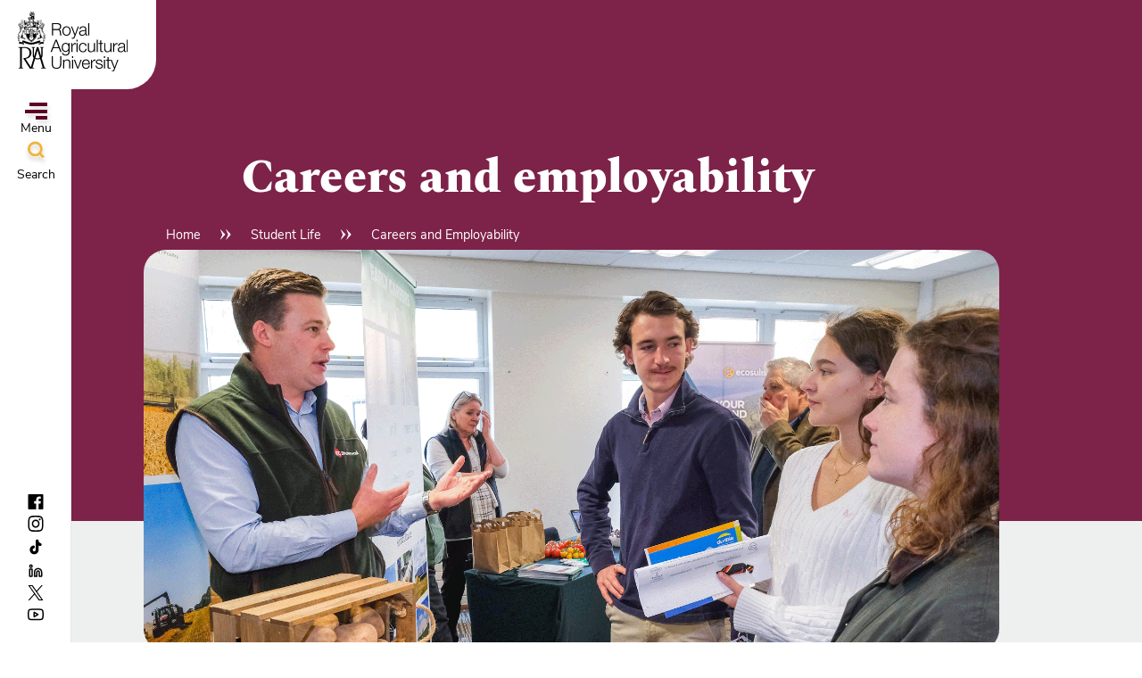

--- FILE ---
content_type: text/html; charset=UTF-8
request_url: https://www.rau.ac.uk/student-life/careers-services
body_size: 13441
content:
<!DOCTYPE html>
<html lang="en" dir="ltr" prefix="content: http://purl.org/rss/1.0/modules/content/  dc: http://purl.org/dc/terms/  foaf: http://xmlns.com/foaf/0.1/  og: http://ogp.me/ns#  rdfs: http://www.w3.org/2000/01/rdf-schema#  schema: http://schema.org/  sioc: http://rdfs.org/sioc/ns#  sioct: http://rdfs.org/sioc/types#  skos: http://www.w3.org/2004/02/skos/core#  xsd: http://www.w3.org/2001/XMLSchema# ">
	<head>
    <meta name="ahrefs-site-verification" content="1edea172fe3445d7c6cfc831b916614f1a266b0d2ea40de50a38f72d232c0d83">
		<meta charset="utf-8" />
<meta name="description" content="At the RAU, your future career is at the heart of everything we do. Our dedicated Enterprise and Employability Team is here to support you from your application and first weeks on campus through to three years after you graduate. We help you understand your strengths, explore career options, and make the most of the skills, experiences, and qualifications you’ll gain during your degree." />
<link rel="canonical" href="https://www.rau.ac.uk/student-life/careers-services" />
<link rel="image_src" href="https://www.rau.ac.uk/sites/default/files/styles/large/public/2024-02/Careers-fair.gif?itok=w2vUmIq8" />
<meta property="og:image" content="https://www.rau.ac.uk/sites/default/files/styles/large/public/2024-02/Careers-fair.gif?itok=w2vUmIq8" />
<meta name="twitter:image" content="https://www.rau.ac.uk/sites/default/files/styles/large/public/2024-02/Careers-fair.gif?itok=w2vUmIq8" />
<meta name="Generator" content="Drupal 10 (https://www.drupal.org)" />
<meta name="MobileOptimized" content="width" />
<meta name="HandheldFriendly" content="true" />
<meta name="viewport" content="width=device-width, initial-scale=1.0" />
<link rel="icon" href="/themes/rau/favicon.ico" type="image/png" />

			<title>Careers and employability | Royal Agricultural University</title>
      <script>
          window.dataLayer = window.dataLayer || [];
          function gtag() {
              dataLayer.push(arguments);
          }
          gtag('consent', 'default', {
            'ad_storage': 'denied',
            'analytics_storage': 'denied',
            'ad_user_data': 'denied',
            'ad_personalization': 'denied',
            'functionality_storage': 'denied',
            'personalization_storage': 'denied',
            'security_storage': 'denied',
              wait_for_update: 500
          });
          gtag("set", "ads_data_redaction", true);
      </script>

      <link rel="preload" href="/themes/rau/fonts/Spectral-SemiBold.woff2" as="font" type="font/woff2" crossorigin>
      <link rel="preload" href="/themes/rau/fonts/Spectral-ExtraBold.woff2" as="font" type="font/woff2" crossorigin>
      <link rel="preload" href="/themes/rau/fonts/Spectral-LightItalic.woff2" as="font" type="font/woff2" crossorigin>

      <style>
        @font-face {
          font-family: "Spectral";
          src: url('/themes/rau/fonts/Spectral-SemiBold.woff2') format('woff2'),
              url('/themes/rau/fonts/Spectral-SemiBold.woff') format('woff'),
              url('/themes/rau/fonts/Spectral-SemiBold.ttf') format('truetype');
          font-weight: 600;
          font-display: swap;
        }
        @font-face {
          font-family: "Spectral bold";
          src: url('/themes/rau/fonts/Spectral-ExtraBold.woff2') format('woff2'),
              url('/themes/rau/fonts/Spectral-ExtraBold.woff') format('woff'),
              url('/themes/rau/fonts/Spectral-ExtraBold.ttf') format('truetype');
          font-weight: 800;
          font-display: swap;
        }
        @font-face {
          font-family: "Spectral italic";
          src: url('/themes/rau/fonts/Spectral-LightItalic.woff2') format('woff2'),
              url('/themes/rau/fonts/Spectral-LightItalic.woff') format('woff'),
              url('/themes/rau/fonts/Spectral-LightItalic.ttf') format('truetype');
          font-weight: 300;
          font-display: swap;
        }
        @font-face {
          font-family: 'Nunito Sans';
          src: url('/themes/rau/fonts/NunitoSans-ExtraBold.woff2') format('woff2'),
            url('/themes/rau/fonts/NunitoSans-ExtraBold.ttf') format('truetype');
          font-weight: 900;
          font-style: normal;
          font-display: swap;
        }

        @font-face {
          font-family: 'Nunito Sans';
          src: url('/themes/rau/fonts/NunitoSans-Regular.woff') format('woff'),
            url('/themes/rau/fonts/NunitoSans-Regular.ttf') format('truetype');
          font-weight: normal;
          font-style: normal;
          font-display: swap;
        }

        @font-face {
          font-family: 'Nunito Sans Italic';
          src: url('/themes/rau/fonts/NunitoSans-Italic.woff') format('woff'),
            url('/themes/rau/fonts/NunitoSans-Italic.ttf') format('truetype');
          font-weight: 400;
          font-style: italic;
          font-display: swap;
        }
      </style>
      <!-- Google Tag Manager -->
      <script>(function(w,d,s,l,i){w[l]=w[l]||[];w[l].push({'gtm.start':
      new Date().getTime(),event:'gtm.js'});var f=d.getElementsByTagName(s)[0],
      j=d.createElement(s),dl=l!='dataLayer'?'&l='+l:'';j.async=true;j.src=
      'https://www.googletagmanager.com/gtm.js?id='+i+dl;f.parentNode.insertBefore(j,f);
      })(window,document,'script','dataLayer','GTM-WZ67JH');</script>
      <!-- End Google Tag Manager -->
      <!-- Start cookieyes banner --> <script id="cookieyes" type="text/javascript" src="https://cdn-cookieyes.com/client_data/e223183987b7e61478dde53d/script.js"></script> <!-- End cookieyes banner -->
			<link rel="stylesheet" media="all" href="/libraries/drupal-superfish/css/superfish.css?t8fxbv" />
<link rel="stylesheet" media="all" href="/themes/contrib/stable/css/system/components/ajax-progress.module.css?t8fxbv" />
<link rel="stylesheet" media="all" href="/themes/contrib/stable/css/system/components/align.module.css?t8fxbv" />
<link rel="stylesheet" media="all" href="/themes/contrib/stable/css/system/components/autocomplete-loading.module.css?t8fxbv" />
<link rel="stylesheet" media="all" href="/themes/contrib/stable/css/system/components/fieldgroup.module.css?t8fxbv" />
<link rel="stylesheet" media="all" href="/themes/contrib/stable/css/system/components/container-inline.module.css?t8fxbv" />
<link rel="stylesheet" media="all" href="/themes/contrib/stable/css/system/components/clearfix.module.css?t8fxbv" />
<link rel="stylesheet" media="all" href="/themes/contrib/stable/css/system/components/details.module.css?t8fxbv" />
<link rel="stylesheet" media="all" href="/themes/contrib/stable/css/system/components/hidden.module.css?t8fxbv" />
<link rel="stylesheet" media="all" href="/themes/contrib/stable/css/system/components/item-list.module.css?t8fxbv" />
<link rel="stylesheet" media="all" href="/themes/contrib/stable/css/system/components/js.module.css?t8fxbv" />
<link rel="stylesheet" media="all" href="/themes/contrib/stable/css/system/components/nowrap.module.css?t8fxbv" />
<link rel="stylesheet" media="all" href="/themes/contrib/stable/css/system/components/position-container.module.css?t8fxbv" />
<link rel="stylesheet" media="all" href="/themes/contrib/stable/css/system/components/progress.module.css?t8fxbv" />
<link rel="stylesheet" media="all" href="/themes/contrib/stable/css/system/components/reset-appearance.module.css?t8fxbv" />
<link rel="stylesheet" media="all" href="/themes/contrib/stable/css/system/components/resize.module.css?t8fxbv" />
<link rel="stylesheet" media="all" href="/themes/contrib/stable/css/system/components/sticky-header.module.css?t8fxbv" />
<link rel="stylesheet" media="all" href="/themes/contrib/stable/css/system/components/system-status-counter.css?t8fxbv" />
<link rel="stylesheet" media="all" href="/themes/contrib/stable/css/system/components/system-status-report-counters.css?t8fxbv" />
<link rel="stylesheet" media="all" href="/themes/contrib/stable/css/system/components/system-status-report-general-info.css?t8fxbv" />
<link rel="stylesheet" media="all" href="/themes/contrib/stable/css/system/components/tabledrag.module.css?t8fxbv" />
<link rel="stylesheet" media="all" href="/themes/contrib/stable/css/system/components/tablesort.module.css?t8fxbv" />
<link rel="stylesheet" media="all" href="/themes/contrib/stable/css/system/components/tree-child.module.css?t8fxbv" />
<link rel="stylesheet" media="all" href="/themes/contrib/stable/css/views/views.module.css?t8fxbv" />
<link rel="stylesheet" media="all" href="/modules/contrib/paragraphs/css/paragraphs.unpublished.css?t8fxbv" />
<link rel="stylesheet" media="all" href="/themes/contrib/stable/css/core/assets/vendor/normalize-css/normalize.css?t8fxbv" />
<link rel="stylesheet" media="all" href="/themes/contrib/stable/css/core/normalize-fixes.css?t8fxbv" />
<link rel="stylesheet" media="all" href="/themes/contrib/classy/css/components/action-links.css?t8fxbv" />
<link rel="stylesheet" media="all" href="/themes/contrib/classy/css/components/breadcrumb.css?t8fxbv" />
<link rel="stylesheet" media="all" href="/themes/contrib/classy/css/components/button.css?t8fxbv" />
<link rel="stylesheet" media="all" href="/themes/contrib/classy/css/components/collapse-processed.css?t8fxbv" />
<link rel="stylesheet" media="all" href="/themes/contrib/classy/css/components/container-inline.css?t8fxbv" />
<link rel="stylesheet" media="all" href="/themes/contrib/classy/css/components/details.css?t8fxbv" />
<link rel="stylesheet" media="all" href="/themes/contrib/classy/css/components/exposed-filters.css?t8fxbv" />
<link rel="stylesheet" media="all" href="/themes/contrib/classy/css/components/field.css?t8fxbv" />
<link rel="stylesheet" media="all" href="/themes/contrib/classy/css/components/form.css?t8fxbv" />
<link rel="stylesheet" media="all" href="/themes/contrib/classy/css/components/icons.css?t8fxbv" />
<link rel="stylesheet" media="all" href="/themes/contrib/classy/css/components/inline-form.css?t8fxbv" />
<link rel="stylesheet" media="all" href="/themes/contrib/classy/css/components/item-list.css?t8fxbv" />
<link rel="stylesheet" media="all" href="/themes/contrib/classy/css/components/link.css?t8fxbv" />
<link rel="stylesheet" media="all" href="/themes/contrib/classy/css/components/links.css?t8fxbv" />
<link rel="stylesheet" media="all" href="/themes/contrib/classy/css/components/menu.css?t8fxbv" />
<link rel="stylesheet" media="all" href="/themes/contrib/classy/css/components/more-link.css?t8fxbv" />
<link rel="stylesheet" media="all" href="/themes/contrib/classy/css/components/pager.css?t8fxbv" />
<link rel="stylesheet" media="all" href="/themes/contrib/classy/css/components/tabledrag.css?t8fxbv" />
<link rel="stylesheet" media="all" href="/themes/contrib/classy/css/components/tableselect.css?t8fxbv" />
<link rel="stylesheet" media="all" href="/themes/contrib/classy/css/components/tablesort.css?t8fxbv" />
<link rel="stylesheet" media="all" href="/themes/contrib/classy/css/components/tabs.css?t8fxbv" />
<link rel="stylesheet" media="all" href="/themes/contrib/classy/css/components/textarea.css?t8fxbv" />
<link rel="stylesheet" media="all" href="/themes/contrib/classy/css/components/ui-dialog.css?t8fxbv" />
<link rel="stylesheet" media="all" href="/themes/contrib/classy/css/components/messages.css?t8fxbv" />
<link rel="stylesheet" media="all" href="/themes/contrib/classy/css/components/node.css?t8fxbv" />
<link rel="stylesheet" media="all" href="/themes/rau/css/slick.css?t8fxbv" />
<link rel="stylesheet" media="all" href="/themes/rau/css/slick-theme.css?t8fxbv" />
<link rel="stylesheet" media="all" href="/themes/rau/css/style.css?t8fxbv" />
<link rel="stylesheet" media="all" href="//use.typekit.net/kvl3cir.css" />
<link rel="stylesheet" media="all" href="//fonts.googleapis.com/css2?family=Spectral:ital,wght@0,600;1,300&amp;display=swap" />
<link rel="stylesheet" media="all" href="/themes/rau/css/assets/hero-area.css?t8fxbv" />
<link rel="stylesheet" media="all" href="/themes/rau/css/assets/header-generic.css?t8fxbv" />
<link rel="stylesheet" media="all" href="/themes/rau/css/assets/sub-page.css?t8fxbv" />
<link rel="stylesheet" media="all" href="/themes/rau/css/assets/course-content.css?t8fxbv" />
<link rel="stylesheet" media="all" href="/themes/rau/css/assets/search-results.css?t8fxbv" />

			
      <link rel="apple-touch-icon-precomposed" sizes="57x57" href="/themes/rau/img/favicons/apple-touch-icon-57x57.png?v=yyLAOG5eXx" />
      <link rel="apple-touch-icon-precomposed" sizes="114x114" href="/themes/rau/img/favicons/apple-touch-icon-114x114.png?v=yyLAOG5eXx" />
      <link rel="apple-touch-icon-precomposed" sizes="72x72" href="/themes/rau/img/favicons/apple-touch-icon-72x72.png?v=yyLAOG5eXx" />
      <link rel="apple-touch-icon-precomposed" sizes="144x144" href="/themes/rau/img/favicons/apple-touch-icon-144x144.png?v=yyLAOG5eXx" />
      <link rel="apple-touch-icon-precomposed" sizes="60x60" href="/themes/rau/img/favicons/apple-touch-icon-60x60.png?v=yyLAOG5eXx" />
      <link rel="apple-touch-icon-precomposed" sizes="120x120" href="/themes/rau/img/favicons/apple-touch-icon-120x120.png?v=yyLAOG5eXx" />
      <link rel="apple-touch-icon-precomposed" sizes="76x76" href="/themes/rau/img/favicons/apple-touch-icon-76x76.png?v=yyLAOG5eXx" />
      <link rel="apple-touch-icon-precomposed" sizes="152x152" href="/themes/rau/img/favicons/apple-touch-icon-152x152.png?v=yyLAOG5eXx" />
      <link rel="icon" type="image/png" sizes="32x32" href="/themes/rau/img/favicons/favicon-32x32.png?v=yyLAOG5eXx" />
      <link rel="icon" type="image/png" sizes="16x16" href="/themes/rau/img/favicons/favicon-16x16.png?v=yyLAOG5eXx" />
      <link rel="mask-icon" href="/themes/rau/img/favicons/safari-pinned-tab.svg?v=yyLAOG5eXx" color="#7d2248">
      <link rel="shortcut icon" href="/favicon.ico?v=yyLAOG5eXx">
      <meta name="msapplication-TileColor" content="#7d2248" />
      <meta name="msapplication-TileImage" content="/themes/rau/img/favicons/mstile-144x144.png?v=yyLAOG5eXx" />
      <meta name="msapplication-square70x70logo" content="/themes/rau/img/favicons/mstile-70x70.png?v=yyLAOG5eXx" />
      <meta name="msapplication-square150x150logo" content="/themes/rau/img/favicons/mstile-150x150.png?v=yyLAOG5eXx" />
      <meta name="msapplication-wide310x150logo" content="/themes/rau/img/favicons/mstile-310x150.png?v=yyLAOG5eXx" />
      <meta name="msapplication-square310x310logo" content="/themes/rau/img/favicons/mstile-310x310.png?v=yyLAOG5eXx" />
      <meta name="theme-color" content="#7d2248">
  </head>
  <body class="path-node page-node-type-sub-page">
    <!-- Google Tag Manager (noscript) -->
      <noscript><iframe src="https://www.googletagmanager.com/ns.html?id=GTM-WZ67JH"
    height="0" width="0" style="display:none;visibility:hidden"></iframe></noscript>
    <!-- End Google Tag Manager (noscript) -->
        <a href="#main-content" class="visually-hidden focusable skip-link">
      Skip to main content
    </a>
    
      <div class="dialog-off-canvas-main-canvas" data-off-canvas-main-canvas>
    <div class="layout-container">

  <header role="banner">
    <div class="header-wrapper">
  <div class="region region-header">
    <div class="page-header__dropdown-navs">
      <div class="spine">
        <div class="logo-block">
          <div class="page-header__branding">
            <div id="block-rau-branding" class="block block-system block-system-branding-block">
  
    
        <a href="/" rel="home" class="site-logo">
      <img src="/themes/rau/logo.svg" alt="Home" />
    </a>
      </div>

          </div>
        </div>

        <div class="menu__nav-btns desktop">
          <button id="menuBtn" class="menu-btn">
            <div class="hamburger">
              <div></div>
              <div></div>
              <div></div>
            </div>
            Menu
          </button>

          <div id="searchBtn" class="site-search-btn">
            <svg width="28" height="28" viewbox="0 0 28 28" fill="none" xmlns="http://www.w3.org/2000/svg">
              <g filter="url(#filter0_d_1164_27227)">
                <path d="M13.3977 15.9941C17.2622 15.9941 20.395 12.8613 20.395 8.99682C20.395 5.13231 17.2622 1.99951 13.3977 1.99951C9.53319 1.99951 6.40039 5.13231 6.40039 8.99682C6.40039 12.8613 9.53319 15.9941 13.3977 15.9941Z" stroke="#EFB441" stroke-width="3" />
                <path d="M18.8955 14.4949L22.894 18.4933" stroke="#EFB441" stroke-width="3" />
              </g>
              <defs>
                <filter id="filter0_d_1164_27227" x="0.900391" y="0.499512" width="27.0547" height="27.0544" filterunits="userSpaceOnUse" color-interpolation-filters="sRGB">
                  <feFlood flood-opacity="0" result="BackgroundImageFix" />
                  <feColorMatrix in="SourceAlpha" type="matrix" values="0 0 0 0 0 0 0 0 0 0 0 0 0 0 0 0 0 0 127 0" result="hardAlpha" />
                  <feOffset dy="4" />
                  <feGaussianBlur stddeviation="2" />
                  <feComposite in2="hardAlpha" operator="out" />
                  <feColorMatrix type="matrix" values="0 0 0 0 0 0 0 0 0 0 0 0 0 0 0 0 0 0 0.13 0" />
                  <feBlend mode="normal" in2="BackgroundImageFix" result="effect1_dropShadow_1164_27227" />
                  <feBlend mode="normal" in="SourceGraphic" in2="effect1_dropShadow_1164_27227" result="shape" />
                </filter>
              </defs>
            </svg>
            Search
          </div>
        </div>

        <div class="menu__nav-btns mobile">
          <button class="menu-btn" onclick="toggleSidebar('menu')">
            <div class="hamburger">
              <div></div>
              <div></div>
            </div>
          </button>

          <div class="search search-btn" onclick="toggleSidebar('search')">
            <svg width="28" height="28" viewBox="0 0 28 28" fill="none" xmlns="http://www.w3.org/2000/svg">
              <g filter="url(#filter0_d_1164_27227)">
                <path d="M13.3977 15.9941C17.2622 15.9941 20.395 12.8613 20.395 8.99682C20.395 5.13231 17.2622 1.99951 13.3977 1.99951C9.53319 1.99951 6.40039 5.13231 6.40039 8.99682C6.40039 12.8613 9.53319 15.9941 13.3977 15.9941Z" stroke="#EFB441" stroke-width="3" />
                <path d="M18.8955 14.4949L22.894 18.4933" stroke="#EFB441" stroke-width="3" />
              </g>
              <defs>
                <filter id="filter0_d_1164_27227" x="0.900391" y="0.499512" width="27.0547" height="27.0544" filterUnits="userSpaceOnUse" color-interpolation-filters="sRGB">
                  <feFlood flood-opacity="0" result="BackgroundImageFix" />
                  <feColorMatrix in="SourceAlpha" type="matrix" values="0 0 0 0 0 0 0 0 0 0 0 0 0 0 0 0 0 0 127 0" result="hardAlpha" />
                  <feOffset dy="4" />
                  <feGaussianBlur stdDeviation="2" />
                  <feComposite in2="hardAlpha" operator="out" />
                  <feColorMatrix type="matrix" values="0 0 0 0 0 0 0 0 0 0 0 0 0 0 0 0 0 0 0.13 0" />
                  <feBlend mode="normal" in2="BackgroundImageFix" result="effect1_dropShadow_1164_27227" />
                  <feBlend mode="normal" in="SourceGraphic" in2="effect1_dropShadow_1164_27227" result="shape" />
                </filter>
              </defs>
            </svg>
          </div>
        </div>
        <div class="socials">


                    <a href="https://www.facebook.com/RoyalAgUni" target="_blank" rel="noopener">
            <span class="socials__link--facebook"></span>
          </a>
          
                    <a href="https://www.instagram.com/royalaguni/" target="_blank" rel="noopener">
            <span class="socials__link--instagram"></span>
          </a>
          
                    <a href="https://www.tiktok.com/@royalaguni" target="_blank" rel="noopener">
            <span class="socials__link--tiktok"></span>
          </a>
          
                    <a href="https://www.linkedin.com/school/498142/admin/" target="_blank" rel="noopener">
            <span class="socials__link--linkedin"></span>
          </a>
          
                    <a href="https://x.com/RoyalAgUni" target="_blank" rel="noopener">
            <span class="socials__link--twitter"></span>
          </a>
          
                    <a href="https://www.youtube.com/user/RoyalAgUni" target="_blank" rel="noopener">
            <span class="socials__link--youtube"></span>
          </a>
          

        </div>
      </div>

      <nav role="navigation" aria-labelledby="block-mainnavigation-menu" id="block-mainnavigation" class="block block-menu navigation menu--main">
            
  <h2 class="visually-hidden" id="block-mainnavigation-menu">Main Nav Children</h2>
  

        
				      <ul class="menu main-navigation" id="one">
    
                                  <li id="Courses"  class="menu-item menu-item-has-children">
          <a href="/courses" data-drupal-link-system-path="node/4861">Courses</a>

          
                      				      <ul class="menu sub-menu" id="menu-item--dropdown">
    
    <div>                                <li id="Undergraduate"  class="menu-item menu-item-has-children">
          <a href="/courses/undergraduate" data-drupal-link-system-path="node/4876">Undergraduate</a>

                      <span class="sub-menu-toggle">
              <svg width="11" height="11" viewBox="0 0 11 11" fill="none" xmlns="http://www.w3.org/2000/svg">
                <path d="M4.57129 9.93872C4.82473 10.4767 5.55867 10.511 5.87207 10.0403L5.92871 9.93872L9.98145 1.33618C10.2155 0.838819 9.85247 0.266891 9.30273 0.266846L1.19727 0.266846C0.68182 0.266889 0.330343 0.769734 0.481445 1.24243L0.518555 1.33618L4.57129 9.93872Z" fill="#DFDAD5" stroke="black" stroke-width="0.5"/>
              </svg>
            </span>
          
                      				      <ul class="menu sub-menu" id="menu-item--dropdown">
    
                                  <li id="Undergraduatecourses"  class="menu-item">
          <a href="/courses/undergraduate-" data-drupal-link-system-path="node/14721">Undergraduate courses</a>

          
                  </li>
              </ul>
  
                  </li>
                              <li id="Postgraduate"  class="menu-item menu-item-has-children">
          <a href="/courses/postgraduate" data-drupal-link-system-path="node/4376">Postgraduate</a>

                      <span class="sub-menu-toggle">
              <svg width="11" height="11" viewBox="0 0 11 11" fill="none" xmlns="http://www.w3.org/2000/svg">
                <path d="M4.57129 9.93872C4.82473 10.4767 5.55867 10.511 5.87207 10.0403L5.92871 9.93872L9.98145 1.33618C10.2155 0.838819 9.85247 0.266891 9.30273 0.266846L1.19727 0.266846C0.68182 0.266889 0.330343 0.769734 0.481445 1.24243L0.518555 1.33618L4.57129 9.93872Z" fill="#DFDAD5" stroke="black" stroke-width="0.5"/>
              </svg>
            </span>
          
                      				      <ul class="menu sub-menu" id="menu-item--dropdown">
    
                                  <li id="Postgraduatecourses"  class="menu-item">
          <a href="/courses/postgraduate/postgraduate-courses" data-drupal-link-system-path="node/4351">Postgraduate courses</a>

          
                  </li>
              </ul>
  
                  </li>
                              <li id="Foundationdegrees"  class="menu-item">
          <a href="/courses/foundation-degrees" data-drupal-link-system-path="node/3206">Foundation degrees</a>

          
                  </li>
                              <li id="Subjectareas"  class="menu-item menu-item-has-children">
          <a href="/courses/subject-areas" data-drupal-link-system-path="node/8081">Subject areas</a>

                      <span class="sub-menu-toggle">
              <svg width="11" height="11" viewBox="0 0 11 11" fill="none" xmlns="http://www.w3.org/2000/svg">
                <path d="M4.57129 9.93872C4.82473 10.4767 5.55867 10.511 5.87207 10.0403L5.92871 9.93872L9.98145 1.33618C10.2155 0.838819 9.85247 0.266891 9.30273 0.266846L1.19727 0.266846C0.68182 0.266889 0.330343 0.769734 0.481445 1.24243L0.518555 1.33618L4.57129 9.93872Z" fill="#DFDAD5" stroke="black" stroke-width="0.5"/>
              </svg>
            </span>
          
                      				      <ul class="menu sub-menu" id="menu-item--dropdown">
    
                                  <li id="Agriculture"  class="menu-item">
          <a href="/courses/subject-areas/agriculture" data-drupal-link-system-path="node/2751">Agriculture</a>

          
                  </li>
                              <li id="BusinessandEntrepreneurship"  class="menu-item">
          <a href="/courses/subject-areas/business" data-drupal-link-system-path="node/2736">Business and Entrepreneurship</a>

          
                  </li>
                              <li id="CulturalHeritage"  class="menu-item">
          <a href="/courses/subject-areas/cultural-heritage" data-drupal-link-system-path="node/2746">Cultural Heritage</a>

          
                  </li>
                              <li id="Environment"  class="menu-item">
          <a href="/courses/subject-areas/agriculture-food-and-the-environment/environment" data-drupal-link-system-path="node/7106">Environment</a>

          
                  </li>
                              <li id="EquineManagementandScience"  class="menu-item">
          <a href="/courses/subject-areas/equine-management-and-science" data-drupal-link-system-path="node/2756">Equine Management and Science</a>

          
                  </li>
                              <li id="LandandProperty"  class="menu-item">
          <a href="/courses/subject-areas/real-estate-land-management" data-drupal-link-system-path="node/2761">Land and Property</a>

          
                  </li>
              </ul>
  
                  </li>
             </div>   </ul>
  
                  </li>
                              <li id="Studentlife"  class="menu-item menu-item-has-children menu-item--active-trail">
          <a href="/student-life" data-drupal-link-system-path="node/61">Student life</a>

          
                      				      <ul class="menu sub-menu" id="menu-item--dropdown">
    
    <div>                                <li id="Accommodationandcampusfacilities"  class="menu-item">
          <a href="/student-life/accommodation-and-campus/campus-facilities" data-drupal-link-system-path="node/3026">Accommodation and campus facilities</a>

          
                  </li>
                              <li id="Finance,scholarships&amp;bursaries"  class="menu-item menu-item-has-children">
          <a href="/student-life/finance-scholarships-and-bursaries" data-drupal-link-system-path="node/111">Finance, scholarships &amp; bursaries</a>

                      <span class="sub-menu-toggle">
              <svg width="11" height="11" viewBox="0 0 11 11" fill="none" xmlns="http://www.w3.org/2000/svg">
                <path d="M4.57129 9.93872C4.82473 10.4767 5.55867 10.511 5.87207 10.0403L5.92871 9.93872L9.98145 1.33618C10.2155 0.838819 9.85247 0.266891 9.30273 0.266846L1.19727 0.266846C0.68182 0.266889 0.330343 0.769734 0.481445 1.24243L0.518555 1.33618L4.57129 9.93872Z" fill="#DFDAD5" stroke="black" stroke-width="0.5"/>
              </svg>
            </span>
          
                      				      <ul class="menu sub-menu" id="menu-item--dropdown">
    
                                  <li id="Postgraduatebursaries,awardsandscholarships"  class="menu-item">
          <a href="/student-life/finance-scholarships-and-bursaries/postgraduate-bursaries-awards-and-scholarships" data-drupal-link-system-path="node/1126">Postgraduate bursaries, awards and scholarships</a>

          
                  </li>
                              <li id="Undergraduatebursaries,awardsandscholarships"  class="menu-item">
          <a href="/student-life/finance-scholarships-and-bursaries/undergraduate-bursaries-awards-and-scholarships" data-drupal-link-system-path="node/1101">Undergraduate bursaries, awards and scholarships</a>

          
                  </li>
              </ul>
  
                  </li>
                              <li id="Social"  class="menu-item">
          <a href="/student-life/social" data-drupal-link-system-path="node/4411">Social</a>

          
                  </li>
                              <li id="Supportandwellbeing"  class="menu-item">
          <a href="/student-life/support-wellbeing" data-drupal-link-system-path="node/4421">Support and wellbeing</a>

          
                  </li>
                              <li id="Newstudentsguide"  class="menu-item menu-item-has-children">
          <a href="/student-life/new-students-guide/pre-arrival-guide" data-drupal-link-system-path="node/4381">New students guide</a>

                      <span class="sub-menu-toggle">
              <svg width="11" height="11" viewBox="0 0 11 11" fill="none" xmlns="http://www.w3.org/2000/svg">
                <path d="M4.57129 9.93872C4.82473 10.4767 5.55867 10.511 5.87207 10.0403L5.92871 9.93872L9.98145 1.33618C10.2155 0.838819 9.85247 0.266891 9.30273 0.266846L1.19727 0.266846C0.68182 0.266889 0.330343 0.769734 0.481445 1.24243L0.518555 1.33618L4.57129 9.93872Z" fill="#DFDAD5" stroke="black" stroke-width="0.5"/>
              </svg>
            </span>
          
                      				      <ul class="menu sub-menu" id="menu-item--dropdown">
    
                                  <li id="Undergraduateofferinformation"  class="menu-item">
          <a href="/student-life/new-students-guide/undergraduate-offer-information" data-drupal-link-system-path="node/7036">Undergraduate offer information</a>

          
                  </li>
                              <li id="Postgraduateofferinformation"  class="menu-item">
          <a href="/courses/postgraduate/postgraduate-offer-information" data-drupal-link-system-path="node/7041">Postgraduate offer information</a>

          
                  </li>
                              <li id="Studenthandbook,policiesandprocedures"  class="menu-item">
          <a href="/student-life/new-students-guide/student-handbook-and-policies/handbook" data-drupal-link-system-path="node/481">Student handbook, policies and procedures</a>

          
                  </li>
                              <li id="Semesterdates"  class="menu-item">
          <a href="/courses/semester-dates" data-drupal-link-system-path="node/4821">Semester dates</a>

          
                  </li>
              </ul>
  
                  </li>
                              <li id="Careersservices"  class="menu-item menu-item--active-trail">
          <a href="/student-life/careers-services" data-drupal-link-system-path="node/2731" class="is-active">Careers services</a>

          
                  </li>
                              <li id="Graduation"  class="menu-item">
          <a href="/university-life/graduation" data-drupal-link-system-path="node/3296">Graduation</a>

          
                  </li>
                              <li id="Enterprise&amp;entrepreneurship"  class="menu-item">
          <a href="/student-life/enterprise-and-entrepreneurship" data-drupal-link-system-path="node/1156">Enterprise &amp; entrepreneurship</a>

          
                  </li>
                              <li id="Studentstories"  class="menu-item">
          <a href="/student-stories" data-drupal-link-system-path="node/8276">Student stories</a>

          
                  </li>
                              <li id="Studentblog"  class="menu-item">
          <a href="/student-life/student-blog" data-drupal-link-system-path="node/156">Student blog</a>

          
                  </li>
             </div>   </ul>
  
                  </li>
                              <li id="International"  class="menu-item menu-item-has-children">
          <a href="/student-life/international" data-drupal-link-system-path="node/16696">International</a>

          
                      				      <ul class="menu sub-menu" id="menu-item--dropdown">
    
    <div>                                <li id="Internationalstudents"  class="menu-item menu-item-has-children">
          <a href="/student-life/international-students" data-drupal-link-system-path="node/3926">International students</a>

                      <span class="sub-menu-toggle">
              <svg width="11" height="11" viewBox="0 0 11 11" fill="none" xmlns="http://www.w3.org/2000/svg">
                <path d="M4.57129 9.93872C4.82473 10.4767 5.55867 10.511 5.87207 10.0403L5.92871 9.93872L9.98145 1.33618C10.2155 0.838819 9.85247 0.266891 9.30273 0.266846L1.19727 0.266846C0.68182 0.266889 0.330343 0.769734 0.481445 1.24243L0.518555 1.33618L4.57129 9.93872Z" fill="#DFDAD5" stroke="black" stroke-width="0.5"/>
              </svg>
            </span>
          
                      				      <ul class="menu sub-menu" id="menu-item--dropdown">
    
                                  <li id="ApplyingtotheRAU"  class="menu-item">
          <a href="/courses/postgraduate/applying" data-drupal-link-system-path="node/336">Applying to the RAU</a>

          
                  </li>
                              <li id="ArrivingintheUK"  class="menu-item">
          <a href="/student-life/international-students/arriving-in-the-uk-and-getting-to-the-rau" data-drupal-link-system-path="node/3286">Arriving in the UK</a>

          
                  </li>
                              <li id="Englishlanguagerequirements"  class="menu-item">
          <a href="/student-life/international-students/english-language-requirements" data-drupal-link-system-path="node/591">English language requirements</a>

          
                  </li>
                              <li id="Visaadvice"  class="menu-item">
          <a href="/student-life/international-students/visa-advice-for-international-students" data-drupal-link-system-path="node/686">Visa advice</a>

          
                  </li>
                              <li id="Yourcountry"  class="menu-item">
          <a href="/student-life/international-students/your-country-table" data-drupal-link-system-path="node/17886">Your country</a>

          
                  </li>
                              <li id="InternationalScholarships"  class="menu-item">
          <a href="/student-life/international-students/scholarships" data-drupal-link-system-path="node/17761">International Scholarships</a>

          
                  </li>
                              <li id="Internationalstudents&#039;welcomeday"  class="menu-item">
          <a href="/student-life/international-students/international-students-welcome" data-drupal-link-system-path="node/586">International students&#039; welcome day</a>

          
                  </li>
              </ul>
  
                  </li>
                              <li id="Globalpartners"  class="menu-item">
          <a href="/about-rau/partners/rau-global-partners" data-drupal-link-system-path="node/18171">Global partners</a>

          
                  </li>
                              <li id="ResidentialSummerSchools"  class="menu-item">
          <a href="/RAUSummer-schools" data-drupal-link-system-path="node/18246">Residential Summer Schools</a>

          
                  </li>
                              <li id="Theinternationaloffice"  class="menu-item">
          <a href="/about-rau/partners/global-partners/the-international-office" data-drupal-link-system-path="node/661">The international office</a>

          
                  </li>
             </div>   </ul>
  
                  </li>
                              <li id="Forbusiness"  class="menu-item menu-item-has-children">
          <a href="/for-business/business-services" data-drupal-link-system-path="node/3021">For business</a>

          
                      				      <ul class="menu sub-menu" id="menu-item--dropdown">
    
    <div>                                <li id="Businesssupport"  class="menu-item">
          <a href="/for-business/business-support" data-drupal-link-system-path="node/16811">Business support</a>

          
                  </li>
                              <li id="Continuingprofessionaldevelopment"  class="menu-item">
          <a href="/courses/cpd" data-drupal-link-system-path="node/4386">Continuing professional development</a>

          
                  </li>
                              <li id="Consultancyservices"  class="menu-item">
          <a href="/for-business/consultancy-services" data-drupal-link-system-path="node/3051">Consultancy services</a>

          
                  </li>
                              <li id="Employourgraduates"  class="menu-item">
          <a href="/courses/short-courses/employ-our-graduates" data-drupal-link-system-path="node/13021">Employ our graduates</a>

          
                  </li>
                              <li id="Venuehire"  class="menu-item">
          <a href="/for-business/venue-hire" data-drupal-link-system-path="node/4866">Venue hire</a>

          
                  </li>
             </div>   </ul>
  
                  </li>
                              <li id="Research"  class="menu-item menu-item-has-children">
          <a href="/research/research-at-rau" data-drupal-link-system-path="node/4406">Research</a>

          
                      				      <ul class="menu sub-menu" id="menu-item--dropdown">
    
    <div>                                <li id="Ourresearch"  class="menu-item">
          <a href="/research" data-drupal-link-system-path="node/7096">Our research</a>

          
                  </li>
                              <li id="Knowledgeexchange"  class="menu-item menu-item-has-children">
          <a href="/research/knowledge-exchange" data-drupal-link-system-path="node/4321">Knowledge exchange</a>

                      <span class="sub-menu-toggle">
              <svg width="11" height="11" viewBox="0 0 11 11" fill="none" xmlns="http://www.w3.org/2000/svg">
                <path d="M4.57129 9.93872C4.82473 10.4767 5.55867 10.511 5.87207 10.0403L5.92871 9.93872L9.98145 1.33618C10.2155 0.838819 9.85247 0.266891 9.30273 0.266846L1.19727 0.266846C0.68182 0.266889 0.330343 0.769734 0.481445 1.24243L0.518555 1.33618L4.57129 9.93872Z" fill="#DFDAD5" stroke="black" stroke-width="0.5"/>
              </svg>
            </span>
          
                      				      <ul class="menu sub-menu" id="menu-item--dropdown">
    
                                  <li id="Ruralcollaborativepolicy"  class="menu-item">
          <a href="/research/knowledge-exchange/rural-collaborative-policy" data-drupal-link-system-path="node/1176">Rural collaborative policy</a>

          
                  </li>
                              <li id="Ruralinnovationsupport"  class="menu-item">
          <a href="/research/knowledge-exchange/rural-innovation-support" data-drupal-link-system-path="node/1181">Rural innovation support</a>

          
                  </li>
                              <li id="Ruralenterpriseacceleration"  class="menu-item">
          <a href="/research/knowledge-exchange/rural-enterprise-acceleration" data-drupal-link-system-path="node/1186">Rural enterprise acceleration</a>

          
                  </li>
              </ul>
  
                  </li>
             </div>   </ul>
  
                  </li>
                              <li id="AboutRAU"  class="menu-item menu-item-has-children">
          <a href="/about-rau" data-drupal-link-system-path="node/196">About RAU</a>

          
                      				      <ul class="menu sub-menu" id="menu-item--dropdown">
    
    <div>                                <li id="Newsandevents"  class="menu-item">
          <a href="/about-rau/news-and-events" data-drupal-link-system-path="node/4331">News and events</a>

          
                  </li>
                              <li id="WhyRAU"  class="menu-item menu-item-has-children">
          <a href="/about-rau/why-rau" data-drupal-link-system-path="node/2701">Why RAU</a>

                      <span class="sub-menu-toggle">
              <svg width="11" height="11" viewBox="0 0 11 11" fill="none" xmlns="http://www.w3.org/2000/svg">
                <path d="M4.57129 9.93872C4.82473 10.4767 5.55867 10.511 5.87207 10.0403L5.92871 9.93872L9.98145 1.33618C10.2155 0.838819 9.85247 0.266891 9.30273 0.266846L1.19727 0.266846C0.68182 0.266889 0.330343 0.769734 0.481445 1.24243L0.518555 1.33618L4.57129 9.93872Z" fill="#DFDAD5" stroke="black" stroke-width="0.5"/>
              </svg>
            </span>
          
                      				      <ul class="menu sub-menu" id="menu-item--dropdown">
    
                                  <li id="History"  class="menu-item">
          <a href="/about-rau/why-rau/our-history" data-drupal-link-system-path="node/3486">History</a>

          
                  </li>
                              <li id="Ourvisionandstrategy"  class="menu-item">
          <a href="/about-rau/our-vision-and-strategy" data-drupal-link-system-path="node/4441">Our vision and strategy</a>

          
                  </li>
              </ul>
  
                  </li>
                              <li id="Ourstaff"  class="menu-item">
          <a href="/about-rau/staff-directory" data-drupal-link-system-path="node/8281">Our staff</a>

          
                  </li>
                              <li id="Workforus"  class="menu-item">
          <a href="/about-rau/work-for-us" data-drupal-link-system-path="node/3106">Work for us</a>

          
                  </li>
                              <li id="Ourpartners"  class="menu-item menu-item-has-children">
          <a href="/about-rau/our-partners" data-drupal-link-system-path="node/12051">Our partners</a>

                      <span class="sub-menu-toggle">
              <svg width="11" height="11" viewBox="0 0 11 11" fill="none" xmlns="http://www.w3.org/2000/svg">
                <path d="M4.57129 9.93872C4.82473 10.4767 5.55867 10.511 5.87207 10.0403L5.92871 9.93872L9.98145 1.33618C10.2155 0.838819 9.85247 0.266891 9.30273 0.266846L1.19727 0.266846C0.68182 0.266889 0.330343 0.769734 0.481445 1.24243L0.518555 1.33618L4.57129 9.93872Z" fill="#DFDAD5" stroke="black" stroke-width="0.5"/>
              </svg>
            </span>
          
                      				      <ul class="menu sub-menu" id="menu-item--dropdown">
    
                                  <li id="PartnerCollege"  class="menu-item">
          <a href="/about-rau/uk-partners/partner-colleges" data-drupal-link-system-path="node/4446">Partner College</a>

          
                  </li>
                              <li id="Farmsandequestrian"  class="menu-item">
          <a href="/about-rau/partners/farm-partners/farms-and-equestrian" data-drupal-link-system-path="node/3066">Farms and equestrian</a>

          
                  </li>
              </ul>
  
                  </li>
                              <li id="Laboratoriesandfieldworkfacilities"  class="menu-item">
          <a href="/about-rau/laboratories" data-drupal-link-system-path="node/17841">Laboratories and fieldwork facilities</a>

          
                  </li>
                              <li id="Sustainability"  class="menu-item">
          <a href="/about-rau/sustainability" data-drupal-link-system-path="node/2706">Sustainability</a>

          
                  </li>
                              <li id="Equalityanddiversity"  class="menu-item">
          <a href="/about-rau/equality-and-diversity" data-drupal-link-system-path="node/1151">Equality and diversity</a>

          
                  </li>
                              <li id="Informationforschoolsandcolleges"  class="menu-item">
          <a href="/about-rau/info-for-schools-and-colleges" data-drupal-link-system-path="node/7086">Information for schools and colleges</a>

          
                  </li>
                              <li id="Alumniandsupporters"  class="menu-item">
          <a href="/student-life/alumni" data-drupal-link-system-path="node/7946">Alumni and supporters</a>

          
                  </li>
                              <li id="TheInnovationVillage@theRAU"  class="menu-item">
          <a href="/innovationvillage" data-drupal-link-system-path="node/3576">The Innovation Village @ the RAU</a>

          
                  </li>
                              <li id="Celebratingour180thbirthday"  class="menu-item">
          <a href="/about-rau/why-rau/180-years" data-drupal-link-system-path="node/17691">Celebrating our 180th birthday</a>

          
                  </li>
             </div>   </ul>
  
                  </li>
                              <li id="Contactus"  class="menu-item">
          <a href="/contact-us" data-drupal-link-system-path="node/76">Contact us</a>

          
                  </li>
              </ul>
  


    
      <ul class="secondary-navigation">
          <li class="menu-item">
        <a href="https://my.rau.ac.uk/Account/Login">Applicants (myRAU)</a>
              </li>
          <li class="menu-item">
        <a href="https://gateway.rau.ac.uk/">Current students</a>
              </li>
          <li class="menu-item">
        <a href="/student-life/alumni" data-drupal-link-system-path="node/7946">Alumni</a>
              </li>
          <li class="menu-item">
        <a href="https://intranet.rau.ac.uk/Pages/Home_Extra.aspx">Staff</a>
              </li>
      </ul>

<div class="socials mobile">
      <a href="https://www.facebook.com/RoyalAgUni" target="_blank" rel="noopener">
      <span class="socials__link--facebook"></span>
    </a>
  
      <a href="https://x.com/RoyalAgUni" target="_blank" rel="noopener">
      <span class="socials__link--twitter"></span>
    </a>
  
      <a href="https://www.instagram.com/royalaguni/" target="_blank" rel="noopener">
      <span class="socials__link--instagram"></span>
    </a>
  
      <a href="https://www.linkedin.com/school/498142/admin/" target="_blank" rel="noopener">
      <span class="socials__link--linkedin"></span>
    </a>
  
      <a href="https://www.youtube.com/user/RoyalAgUni" target="_blank" rel="noopener">
      <span class="socials__link--youtube"></span>
    </a>
  
      <a href="https://www.tiktok.com/@royalaguni" target="_blank" rel="noopener">
      <span class="socials__link--tiktok"></span>
    </a>
  </div>



  </nav>


      <nav class="site-search-navigation">
                <div class="navigation__search" role="search">
          <form action="/search/node" method="get">
            <div class="form-item">
              <label for="edit-keys" class="visually-hidden">Search</label>
              <input placeholder="Search the site" type="search" id="edit-keys" name="keys" class="form-search">
            </div>
            <div class="form-actions">
              <input class="btn btn-secondary" type="submit" value="Search site">
            </div>
          </form>
        </div>

                  <ul class="secondary-navigation">
          <li class="menu-item">
        <a href="https://my.rau.ac.uk/Account/Login">Applicants (myRAU)</a>
              </li>
          <li class="menu-item">
        <a href="https://gateway.rau.ac.uk/">Current students</a>
              </li>
          <li class="menu-item">
        <a href="/student-life/alumni" data-drupal-link-system-path="node/7946">Alumni</a>
              </li>
          <li class="menu-item">
        <a href="https://intranet.rau.ac.uk/Pages/Home_Extra.aspx">Staff</a>
              </li>
      </ul>

<div class="socials mobile">
      <a href="https://www.facebook.com/RoyalAgUni" target="_blank" rel="noopener">
      <span class="socials__link--facebook"></span>
    </a>
  
      <a href="https://x.com/RoyalAgUni" target="_blank" rel="noopener">
      <span class="socials__link--twitter"></span>
    </a>
  
      <a href="https://www.instagram.com/royalaguni/" target="_blank" rel="noopener">
      <span class="socials__link--instagram"></span>
    </a>
  
      <a href="https://www.linkedin.com/school/498142/admin/" target="_blank" rel="noopener">
      <span class="socials__link--linkedin"></span>
    </a>
  
      <a href="https://www.youtube.com/user/RoyalAgUni" target="_blank" rel="noopener">
      <span class="socials__link--youtube"></span>
    </a>
  
      <a href="https://www.tiktok.com/@royalaguni" target="_blank" rel="noopener">
      <span class="socials__link--tiktok"></span>
    </a>
  </div>


      </nav>

    </div>
  </div>
</div>
<a href="/courses/open-days-and-events" id="fixedCtaTop" class="fixed-cta-top">Book an open day</a>

  </header>

  
  

  
  

  <main role="main">
    <a id="main-content" tabindex="-1"></a>
    <div class="layout-content">
        <div class="region region-content">
    <div data-drupal-messages-fallback class="hidden"></div>
<div id="block-rau-content" class="block block-system block-system-main-block">
  
    
      








<section data-history-node-id="2731" about="/student-life/careers-services" class="node node--type-sub-page node--promoted node--view-mode-full" id="">
  <div class="node__content">

    
    <div class="generic-banner desktop banner banner-color banner-color--burgundy end-gradient-grey">
      <div class="container">
        <div class="show-mob nav-white">
          <div class="block block-system block-system-breadcrumb-block">
  
    
        <nav class="breadcrumb" role="navigation" aria-labelledby="system-breadcrumb">
    <h2 id="system-breadcrumb" class="visually-hidden">Breadcrumb</h2>
    <ol>
          <li>
                  <a href="/">Home</a>
              </li>
          <li>
                  <a href="/student-life">Student Life</a>
              </li>
          <li>
                  Careers and Employability
              </li>
        </ol>
  </nav>

  </div>

        </div>
        <div class="generic-banner__inner">
          <div class="generic-banner__content">
            <h1 class="generic-banner__title nt-gen"><span class="field field--name-title field--type-string field--label-hidden">Careers and employability</span>
</h1>
          </div>
          <div class="hide-mob nav-white">
            <div class="block block-system block-system-breadcrumb-block">
  
    
        <nav class="breadcrumb" role="navigation" aria-labelledby="system-breadcrumb">
    <h2 id="system-breadcrumb" class="visually-hidden">Breadcrumb</h2>
    <ol>
          <li>
                  <a href="/">Home</a>
              </li>
          <li>
                  <a href="/student-life">Student Life</a>
              </li>
          <li>
                  Careers and Employability
              </li>
        </ol>
  </nav>

  </div>

          </div>

          
          <picture class="generic-banner__banner">
            
                        <source
              srcset="/sites/default/files/2024-02/Careers-fair.gif"
              media="(min-width: 577px)">
            
                        <img
              src="/sites/default/files/2024-02/Careers-fair.gif"
              alt="students talking to a potential employer"
              decoding="async"
              class="bg-image"
              >
                      </picture>

        </div>
      </div>
    </div>

    <div class="container content-with-side-bar  ">
            <main>
        
            <div class="clearfix text-formatted field field--name-body field--type-text-with-summary field--label-hidden field__item"><h2>At the RAU, your future career is at the heart of everything we do.</h2>

<p>Our dedicated Enterprise and Employability Team is here to support you from your application and first weeks on campus through to three years after you graduate. We help you understand your strengths, explore career options, and make the most of the skills, experiences, and qualifications you’ll gain during your degree.</p>

<p>We work closely with industry partners to ensure you graduate confident, capable, and career-ready. Alongside personalised guidance, you’ll have access to a wide range of employability activities designed to build your professional identity and help you stand out in a competitive job market.</p>

<p style="margin-bottom:11px"><img alt="We inspire the RAU Graduate to have a professional approach, sustainable mindset, be an innovative thinker and technically skilled, as well as sharing the RAU Values" data-entity-type="file" data-entity-uuid="1ae50782-012f-4edb-837e-33d5352794ae" src="/sites/default/files/inline-images/RAU-Enterprise-logo-Graphic-a4-%28002%29.png" width="2181" height="657" loading="lazy"></p>

<p>Throughout a students’ course and via extra curricula enterprise and employability activities, we embed and encourage the RAU Graduate attributes, which are to:</p>

<ul>
	<li><strong>Have a&nbsp;Professional Approach</strong>; to be reflective, self-aware team members with excellent communication skills approaching new challenges with flexibility and confidence</li>
	<li><strong>Have a&nbsp;Sustainable Mindset</strong>; to commit to environmental sustainability and regeneration, demonstrating an understanding of global complexity and systems thinking.</li>
	<li><strong>Be an Innovative Thinker</strong>; to have commercial acumen and curiosity, seeking innovative solutions to the real world.</li>
	<li><strong>Be Technically Skilled</strong>; to enter the workplace as technically and digitally skilled practitioners who value practical knowledge and scientific evidence.</li>
</ul>

<p>As well as sharing the RAU Values which are;</p>

<ul>
	<li>Collaborative</li>
	<li>Open-Minded</li>
	<li>Resourceful</li>
	<li>Responsible</li>
	<li>Inclusive</li>
</ul>

<p style="margin-bottom:11px">RAU graduates are regularly recruited by some of the world’s leading organisations.</p>

<p>The University offers fantastic career and employment opportunities. This can be attributed in part to the strong industry links we maintain.&nbsp;Potential employers are encouraged to engage as guest speakers, hosts for trips and visits, as well as joining us for our Career Fairs and being placement providers. This ensures that our students receive up-to-date knowledge whilst making valuable contacts with industry employers.</p>

<p>Our courses incorporate a placement element of varying length from 70 hours to a full year, enabling students to gain vital experience of the workplace and become familiar with all stages of the recruitment process.</p>

<p>An extra advantage for our graduates is the support of our alumni. A powerful network of over 14,000 former students positioned across the globe, they are always keen to help graduates achieve career success.</p>

<p>A comprehensive careers advice service ensures that a consistently high number of RAU graduates go on to enjoy success in their specialist area of study, and make a significant contribution to a wide range of professions internationally.</p>

<h3>Careers support includes:</h3>

<ul>
	<li>One-to-one guidance&nbsp;(in person or online) with our professionally trained&nbsp;Advisers</li>
	<li>Access to a wide range of job vacancies via the University’s job portal, including placements, graduate roles and part-time work</li>
	<li>An email careers service offering advice on specific queries and a CV checking service</li>
	<li>Skills training sessions focusing on CV writing, LinkedIn profile preparing and interview skills</li>
	<li>Support in applying for and securing a work placement</li>
	<li>Annual Careers Fairs, panel events and other employer-led presentations open to all students</li>
</ul>

<p>It is never too early to start thinking about where you want your course to take you. So make sure you speak to your personal tutor at the beginning of the year to start building your career plan.&nbsp;</p>

<h3>Contact us</h3>

<p>For further information about the Careers Services available to students, please contact a member of the Careers Team. Email:&nbsp;<a href="mailto:careers@rau.ac.uk">careers@rau.ac.uk</a>.</p>

<h3><a href="https://gateway.rau.ac.uk/">Student jobs portal</a></h3>

<p style="margin-bottom:11px">Our Jobs Portal provides current students with a jobs board for casual, part-time, graduate, volunteering and placement opportunities. We are constantly updating our portal, to ensure our students have access to the latest opportunities.</p>

<p>Available to current RAU students, please click&nbsp;to<a href="https://gateway.rau.ac.uk/" target="_blank">&nbsp;access through Gateway</a>&nbsp;(Student Job Search). For any queries, please contact the Careers team on&nbsp;<a href="mailto:careers@rau.ac.uk">careers@rau.ac.uk</a>.</p>

<h2><a name="advert"></a>Employers: advertise a vacancy to our students</h2>

<p style="margin-bottom:11px">The Careers Service at the Royal Agricultural University&nbsp;is always keen to have contact with potential graduate and/or placement employers, and other organisations who can support our students in their employability journey. We can help you make contact with our students, graduates, academic staff and management.</p>

<p>For any queries, please contact the Careers team on&nbsp;<a href="mailto:careers@rau.ac.uk">careers@rau.ac.uk</a>.</p>

<h3>Our range of services for employers includes:</h3>

<ul>
	<li style="margin-bottom: 11px;">Advertising vacancies for graduates, placements, part time or casual jobs, vacation work and volunteering opportunities; please forward job details including start date, how to apply and a closing date for applications if available plus your company logo if you would like us to use one</li>
	<li>Opportunities to make presentations to students and courses</li>
	<li>Attending one of our annual Graduate Careers Fairs (subject to places available)</li>
	<li>Opportunities to involve students in project work or to research an issue to the potential benefit of both employer and student</li>
</ul>

<h3>Please contact</h3>

<p>The Careers Service,&nbsp;Royal Agricultural University,&nbsp;Cirencester,&nbsp;Gloucestershire,&nbsp;GL7 6JS&nbsp;<a href="mailto:student.jobs@rau.ac.uk?subject=Careers%20service%20enquiry">student.jobs@rau.ac.uk</a>.</p>
</div>
      
      </main>
                  <aside>
        
      <div class="field field--name-field-sidebar-content field--type-entity-reference-revisions field--label-hidden field__items">
              <div class="field__item">

  <div class="card-modern" >
    
        
                      
              <a class="card-modern__outer-link" href="mailto:careers@rau.ac.uk"/>
          <div class="card-modern__image-outer">
              <picture class="card-modern__image">
                
                                  <source
                    srcset="/sites/default/files/2022-10/Folders-in-Library_.jpg"
                    media="(min-width: 577px)"
                  >

                  <img
                    src="/sites/default/files/2022-10/Folders-in-Library_.jpg"
                    alt="Folders"
                    decoding="async"
                    lazy="loaded"
                    class="bg-image"/>
                              </picture>
          </div>
          <div class="card-modern__content card-modern__content--short card-modern__color card-modern__color--burgundy">
              <div class="card-modern__title">
                <h2>Contact</h2>
              </div>
                              <div class="card-modern__copy">
                  
            <div class="field field--name-field-description field--type-string-long field--label-hidden field__item">Careers</div>
      
                </div>
                        </div>
                  </a>
      </div>
</div>
              <div class="field__item"><div class="card-featured
false " >
      <div class="card-featured__content">
      <div class="card-featured__title">
        <h2>
            <div class="field field--name-field-title field--type-string field--label-hidden field__item">Watch</div>
      </h2>
      </div>
      <div class="card-featured__copy">
        
            <div class="clearfix text-formatted field field--name-field-description-long field--type-text-long field--label-hidden field__item"><p><iframe allow="accelerometer; autoplay; clipboard-write; encrypted-media; gyroscope; picture-in-picture; web-share" allowfullscreen frameborder="0" height="315" referrerpolicy="strict-origin-when-cross-origin" src="https://www.youtube.com/embed/m3fU4beyJh0?si=AL0YYTWTMSURJyOs" title="YouTube video player" width="560"></iframe></p>

<p><a href="https://www.rau.ac.uk/video-transcripts/careers-service-video">A transcript of this video may be found here</a></p>
</div>
      
              </div>
    </div>
      </div>
</div>
              <div class="field__item"><div class="card-featured
false " >
      <div class="card-featured__content">
      <div class="card-featured__title">
        <h2>
            <div class="field field--name-field-title field--type-string field--label-hidden field__item">Employer testimonial</div>
      </h2>
      </div>
      <div class="card-featured__copy">
        
            <div class="clearfix text-formatted field field--name-field-description-long field--type-text-long field--label-hidden field__item"><p>"At Dalcour Maclaren we've had great success with RAU Graduates, some of whom have gone on to progess into more senior level positions across the business."</p>

<p>- Joanna Middleton, Head of Talent Acquisition, Dalcour Maclaren</p>
</div>
      
                <div class="card-featured__links">
          
            <div class="field field--name-field-link field--type-link field--label-hidden field__item"><a href="https://www.rau.ac.uk/study/case-studies/jo-middleton-employer-case-study">Read more</a></div>
      
          
        </div>
              </div>
    </div>
        <div class="card-featured__image">
      
            <div class="field field--name-field-image field--type-entity-reference field--label-hidden field__item">  <img loading="lazy" src="/sites/default/files/2025-03/Jo%20Middleton%20photo.png" alt="Jo Middleton" typeof="foaf:Image" />

</div>
      
      </div>
      </div>
</div>
              <div class="field__item"><div class="card-featured
false " >
      <div class="card-featured__content">
      <div class="card-featured__title">
        <h2>
            <div class="field field--name-field-title field--type-string field--label-hidden field__item">Employer testimonial</div>
      </h2>
      </div>
      <div class="card-featured__copy">
        
            <div class="clearfix text-formatted field field--name-field-description-long field--type-text-long field--label-hidden field__item"><p>"We had an RAU student with us over the summer&nbsp;summer whose professional attitude, confidence, and willingness to learn exceeded expectations and made her a valued temporary member of the team."</p>

<p>- James Goodman, Rural Chartered Surveyor, G Herbert Banks</p>
</div>
      
                <div class="card-featured__links">
          
            <div class="field field--name-field-link field--type-link field--label-hidden field__item"><a href="https://www.rau.ac.uk/study/case-studies/g-herbert-banks-employer-case-study">Read more</a></div>
      
          
        </div>
              </div>
    </div>
        <div class="card-featured__image">
      
            <div class="field field--name-field-image field--type-entity-reference field--label-hidden field__item">  <img loading="lazy" src="/sites/default/files/2025-11/James%20Goodman.png" alt="James Goodman " typeof="foaf:Image" />

</div>
      
      </div>
      </div>
</div>
              <div class="field__item"><div class="card-featured
false " >
      <div class="card-featured__content">
      <div class="card-featured__title">
        <h2>
            <div class="field field--name-field-title field--type-string field--label-hidden field__item">Employer testimonial</div>
      </h2>
      </div>
      <div class="card-featured__copy">
        
            <div class="clearfix text-formatted field field--name-field-description-long field--type-text-long field--label-hidden field__item"><p>"The RAU student who joined us for a work placement during the summer was confident in his approach, a keen learner and always willing to offer to undertake tasks."</p>

<p>- Rob Swiney, Property Consultant, Jackson Stops</p>
</div>
      
                <div class="card-featured__links">
          
            <div class="field field--name-field-link field--type-link field--label-hidden field__item"><a href="https://www.rau.ac.uk/study/case-studies/jackson-stops-employer-case-study">Read more</a></div>
      
          
        </div>
              </div>
    </div>
        <div class="card-featured__image">
      
            <div class="field field--name-field-image field--type-entity-reference field--label-hidden field__item">  <img loading="lazy" src="/sites/default/files/2025-11/Rob%20Swiney%20image.png" alt="Rob Swiney" typeof="foaf:Image" />

</div>
      
      </div>
      </div>
</div>
          </div>
  
      </aside>
          </div>
    <div class="container">
      
    </div>
    </div>
    </section>
  </div>

  </div>

    </div>
    
    
  </main>

    <footer role="contentinfo">
      <div class="region region-footer">
    <div class="container">
      <div class="site-footer">
        <div class="site-footer__col">
          <div id="block-footercol1" class="block block-block-content block-block-content64fdafcc-7ccc-48cb-ae57-f687d1c9f91d">
  
    
      
            <div class="clearfix text-formatted field field--name-body field--type-text-with-summary field--label-hidden field__item"><p><a href="https://www.rau.ac.uk/about-rau/why-rau/180-years"><img alt="RAU 180 years logo" data-entity-type="file" data-entity-uuid="bf9412c5-085a-4b1e-a2fe-e94499e7f482" src="/sites/default/files/inline-images/RAU-180-Logo-Transparent-White_0.png" width="300" height="193" loading="lazy"></a></p>

<p>Royal Agricultural University<br>
Cirencester<br>
Gloucestershire<br>
GL7 6JS<br>
United Kingdom</p>

<p><a href="tel:+44(0)1285652531" style="color:#fff; text-decoration:none;">Tel: +44 (0) 1285 652531</a></p>
</div>
      
  </div>

        </div>
        <div class="site-footer__col">
          <div id="block-footercol2" class="block block-block-content block-block-content77bfd599-d89b-4ef9-a967-39763c381fe1">
  
    
      
            <div class="clearfix text-formatted field field--name-body field--type-text-with-summary field--label-hidden field__item"><p>© Royal Agricultural University<br>
Limited Company Registered in England No. 99168</p>

<p>Royal Agricultural University Enterprises Ltd. Registered in England No. 2752048</p>

<div class="accreditation"><a class="armed-forces" href="https://www.armedforcesday.org.uk/" target="_blank"><img alt="Armed Forces Covenant" data-entity-type="file" data-entity-uuid="24a88aca-1e39-4fc5-900b-1452bfcd3a4d" src="/sites/default/files/inline-images/armed-forces-covenant.png" width="97" height="141" loading="lazy"></a><a class="agrespect" href="http://agrespect.com/"> <img alt="Agrespect" data-entity-type="file" data-entity-uuid="0dfd0c87-aaa5-4786-931e-10c88a981baf" src="/sites/default/files/inline-images/agrespect.png" width="40" height="110" loading="lazy"></a> <img alt="Enterprising Learning Provider of the Year 2019" data-entity-type="file" data-entity-uuid="717dc897-dd83-4963-be09-8ae510bd12e1" src="/sites/default/files/inline-images/enterprising-learning-provider-of-the-year-2019.png" width="335" height="428" loading="lazy"><img alt="disability confident employer logo" data-entity-type="file" data-entity-uuid="2f7a5b30-9f73-4d11-881d-f40f73713d8d" src="/sites/default/files/inline-images/dc_badge2%20%28002%29%20Disability%20Confident%20Badge%20May%202025%20v2.png" width="500" height="241" loading="lazy"></div>

<p><img alt="Inclusivity Works logo" data-entity-type="file" data-entity-uuid="4d5267e9-f55e-453d-8992-abc1248c21f1" src="/sites/default/files/inline-images/Inclusive-Employer-Logo.jpg" width="150" height="61" loading="lazy"><img alt="Teaching Excellence Framework Silver logo" data-entity-type="file" data-entity-uuid="a9f2cd4a-7e61-4b80-aea8-0a630668860e" src="/sites/default/files/inline-images/TEF-2023-Silver-logo-plus-words-01.jpg" width="200" height="84" loading="lazy"><img alt="Institute of Enterprise and Entrepreneurs" data-entity-type="file" data-entity-uuid="b8371976-827c-4f37-a31c-64db54867431" src="/sites/default/files/inline-images/ioee.png" width="317" height="98" loading="lazy"><img alt="agris seal of recognition for data providers" data-entity-type="file" data-entity-uuid="1b3cd246-6c54-4b42-a7cb-b231a5f156d5" src="/sites/default/files/inline-images/ADP_cert_2025.png" width="100" height="131" loading="lazy"></p>
</div>
      
  </div>

        </div>
        <div class="site-footer__col">
          <nav role="navigation" aria-labelledby="block-rau-footer-menu" id="block-rau-footer" class="block block-menu navigation menu--footer">
            
  <h2 class="visually-hidden" id="block-rau-footer-menu">Footer menu</h2>
  

        
				      <ul class="menu main-navigation" id="one">
    
                                  <li id="Onlineshop"  class="menu-item">
          <a href="https://shop.rac.ac.uk/">Online shop</a>

          
                  </li>
                              <li id="Venuehire"  class="menu-item">
          <a href="/for-business/venue-hire" data-drupal-link-system-path="node/4866">Venue hire</a>

          
                  </li>
                              <li id="Semesterdates"  class="menu-item">
          <a href="/courses/semester-dates" data-drupal-link-system-path="node/4821">Semester dates</a>

          
                  </li>
                              <li id="Findus"  class="menu-item">
          <a href="/contact-us/find-us" data-drupal-link-system-path="node/3496">Find us</a>

          
                  </li>
                              <li id="Workforus"  class="menu-item">
          <a href="/about-rau/work-for-us" data-drupal-link-system-path="node/3106">Work for us</a>

          
                  </li>
              </ul>
  



  </nav>

        </div>

      </div>
      
      
      
      
    </div>
  </div>

  </footer>
      <footer role="contentinfo">
      <div class="region region-subfooter" id="btt-wrap">
    <div class="container">
      <div class="subfooter">
        <div class="subfooter__nav">
        <nav role="navigation" aria-labelledby="block-subfootermenu-menu" id="block-subfootermenu" class="block block-menu navigation menu--sub-footer-menu">
            
  <h2 class="visually-hidden" id="block-subfootermenu-menu">Sub Footer Menu</h2>
  

        
				      <ul class="menu main-navigation" id="one">
    
                                  <li id="Home"  class="menu-item">
          <a href="/" data-drupal-link-system-path="&lt;front&gt;">Home</a>

          
                  </li>
                              <li id="Accessibilitystatement"  class="menu-item">
          <a href="/accessibility/accessibility-statement" data-drupal-link-system-path="node/2716">Accessibility statement</a>

          
                  </li>
                              <li id="Cookies"  class="menu-item">
          <a href="/cookie-policy" data-drupal-link-system-path="node/3396">Cookies</a>

          
                  </li>
                              <li id="Privacynotices"  class="menu-item">
          <a href="/privacy" data-drupal-link-system-path="node/1136">Privacy notices</a>

          
                  </li>
                              <li id="FOI"  class="menu-item">
          <a href="/freedom-of-information" data-drupal-link-system-path="node/1146">FOI</a>

          
                  </li>
                              <li id="Equality&amp;diversity"  class="menu-item">
          <a href="/about-rau/equality-and-diversity" data-drupal-link-system-path="node/1151">Equality &amp; diversity</a>

          
                  </li>
                              <li id="Contactus"  class="menu-item">
          <a href="/contact-us" data-drupal-link-system-path="node/76">Contact us</a>

          
                  </li>
              </ul>
  



  </nav>

        </div>
      </div>
    </div>
    <div id="back-to-top" class="back-to-top-btn hide">
      <a href="#top">
        Back to top
      </a>
    </div>
  </div>

  </footer>
  

</div>
  </div>

    
    <script type="application/json" data-drupal-selector="drupal-settings-json">{"path":{"baseUrl":"\/","pathPrefix":"","currentPath":"node\/2731","currentPathIsAdmin":false,"isFront":false,"currentLanguage":"en"},"pluralDelimiter":"\u0003","suppressDeprecationErrors":true,"superfish":{"superfish-main":{"id":"superfish-main","sf":{"animation":{"opacity":"show","height":"show"},"speed":"fast"},"plugins":{"smallscreen":{"mode":"window_width","breakpoint":992,"title":"Main navigation"},"supposition":true,"supersubs":{"minWidth":"14"}}}},"ajaxTrustedUrl":{"\/course-search":true,"\/search\/node":true},"user":{"uid":0,"permissionsHash":"2be35269b57b3784d05bdb7bd25fd4e297e440c1d7d8aed2d02ee8f041309e55"}}</script>
<script src="/core/assets/vendor/jquery/jquery.min.js?v=3.7.1"></script>
<script src="/core/assets/vendor/once/once.min.js?v=1.0.1"></script>
<script src="/core/misc/drupalSettingsLoader.js?v=10.2.5"></script>
<script src="/core/misc/drupal.js?v=10.2.5"></script>
<script src="/core/misc/drupal.init.js?v=10.2.5"></script>
<script src="/themes/rau/js/rau.js?v=1.x"></script>
<script src="/themes/rau/js/slick.js?v=1.x"></script>
<script src="/themes/rau/js/src/autocomplete-app/build/static/js/main.js?v=1.x"></script>
<script src="/libraries/drupal-superfish/superfish.js?t8fxbv"></script>
<script src="/libraries/drupal-superfish/jquery.hoverIntent.minified.js?t8fxbv"></script>
<script src="/libraries/drupal-superfish/sfsmallscreen.js?t8fxbv"></script>
<script src="/libraries/drupal-superfish/supposition.js?t8fxbv"></script>
<script src="/libraries/drupal-superfish/supersubs.js?t8fxbv"></script>
<script src="/modules/superfish/js/superfish.js?v=2.0"></script>

  </body>
</html>



--- FILE ---
content_type: text/css
request_url: https://www.rau.ac.uk/themes/rau/css/slick-theme.css?t8fxbv
body_size: 836
content:
@charset "UTF-8";
/* Slider */
.slick-loading .slick-list {
  background: #fff url("./../img/ajax-loader.gif") center center no-repeat;
}

/* Icons */
@font-face {
  font-family: "slick";
  src: url("./../fonts/slick.eot");
  src: url("./../fonts/slick.eot?#iefix") format("embedded-opentype"), url("./../fonts/slick.woff") format("woff"), url("./../fonts/slick.ttf") format("truetype"), url("./../fonts/slick.svg#slick") format("svg");
  font-weight: normal;
  font-style: normal;
}
/* Arrows */
.slick-prev,
.slick-next {
  position: absolute;
  display: block;
  height: 28px;
  width: 28px;
  line-height: 0px;
  font-size: 0px;
  cursor: pointer;
  background: transparent;
  color: transparent;
  top: 50%;
  -webkit-transform: translate(0, -50%);
  -ms-transform: translate(0, -50%);
  transform: translate(0, -50%);
  padding: 0;
  border: none;
  outline: none;
}
.slick-prev:hover, .slick-prev:focus,
.slick-next:hover,
.slick-next:focus {
  outline: none;
  background: transparent;
  color: transparent;
}
.slick-prev:hover:before, .slick-prev:focus:before,
.slick-next:hover:before,
.slick-next:focus:before {
  opacity: 0.75;
}
.slick-prev.slick-disabled:before,
.slick-next.slick-disabled:before {
  opacity: 1;
}
.slick-prev:before,
.slick-next:before {
  font-family: "slick";
  font-size: 30px;
  line-height: 1;
  color: #fff;
  opacity: 1;
  -webkit-font-smoothing: antialiased;
  -moz-osx-font-smoothing: grayscale;
}
@media (max-width: 992px) {
  .slick-prev,
.slick-next {
    top: auto;
    bottom: -50px;
  }
}

.slick-prev {
  left: 15px;
  z-index: 1;
}
[dir=rtl] .slick-prev {
  left: auto;
  right: 15px;
}
.slick-prev:before {
  content: "←";
}
[dir=rtl] .slick-prev:before {
  content: "→";
}

.slick-next {
  right: 15px;
  z-index: 1;
}
[dir=rtl] .slick-next {
  left: 15px;
  right: auto;
}
.slick-next:before {
  content: "→";
}
[dir=rtl] .slick-next:before {
  content: "←";
}

/* Dots */
.slick-dotted.slick-slider {
  margin-bottom: 50px;
}

.slick-dots {
  position: absolute;
  bottom: 325px;
  list-style: none;
  display: flex;
  text-align: center;
  padding: 0;
  margin: 0;
  width: 100%;
}
.slick-dots li {
  position: relative;
  display: inline-block;
  height: 26px;
  width: 26px;
  margin: 0 5px;
  padding: 0;
  cursor: pointer;
}
.slick-dots li button {
  border: 0;
  background: transparent;
  display: block;
  height: 26px;
  width: 26px;
  outline: none;
  line-height: 0px;
  font-size: 0px;
  color: transparent;
  padding: 5px;
  cursor: pointer;
}
.slick-dots li button:hover, .slick-dots li button:focus {
  outline: none;
}
.slick-dots li button:hover:before, .slick-dots li button:focus:before {
  opacity: 0.75;
}
.slick-dots li button:before {
  position: absolute;
  top: 0;
  left: 0;
  content: "•";
  width: 20px;
  height: 20px;
  font-family: "slick";
  font-size: 20px;
  line-height: 20px;
  text-align: center;
  color: transparent;
  opacity: 1;
  -webkit-font-smoothing: antialiased;
  -moz-osx-font-smoothing: grayscale;
  padding: 2px 1px 0px 1px;
  border: 2px solid white;
  border-radius: 50%;
}
.slick-dots li.slick-active button:before {
  color: #EFB441;
  opacity: 1;
  background-color: #EFB441;
}

/*# sourceMappingURL=slick-theme.css.map */


--- FILE ---
content_type: text/css
request_url: https://www.rau.ac.uk/themes/rau/css/assets/hero-area.css?t8fxbv
body_size: 502
content:
.hero-area {
  min-height: 60vh;
  background-repeat: no-repeat;
  background-size: cover;
  background-position: center;
  position: relative;
  color: white;
  background-image: url("/themes/rau/img/default-bg.jpg");
}
.hero-area::before {
  content: "";
  position: absolute;
  top: 0;
  bottom: 0;
  left: 0;
  right: 0;
  background: rgba(0, 0, 0, 0.4);
}
.hero-area.course .container {
  min-height: 60vh;
}
@media (min-width: 1025px) {
  .hero-area.course .title-wrapper {
    padding-left: 110px;
  }
}
@media (min-width: 1025px) {
  .hero-area.course .block-system-breadcrumb-block {
    padding: 50px 0 0 110px;
  }
}
.hero-area.course h1, .hero-area.course h2 {
  padding: 10px;
  margin: 0px;
  width: fit-content;
}
.hero-area.course h1 div, .hero-area.course h2 div {
  display: inline-block;
}
.hero-area.course .spacer {
  color: #EFB441;
}
.hero-area.course h1, .hero-area.course h2, .hero-area.course h3 {
  background: rgba(238, 239, 239, 0.8);
  color: #7B2448;
}
@media (max-width: 576px) {
  .hero-area.course .container {
    padding: 0px;
  }
  .hero-area.course h1 {
    border-bottom: solid 2px #7B2448;
    font-size: 26px;
  }
  .hero-area.course .block-system-breadcrumb-block {
    margin-top: 0px;
  }
  .hero-area.course .title-wrapper {
    margin-top: auto;
  }
}
.hero-area .block-page-title-block {
  display: inline-block;
  margin-bottom: 100px;
}
@media (min-width: 1025px) {
  .hero-area .block-page-title-block {
    padding-left: 109px;
  }
}
.hero-area .block-page-title-block h1 div {
  display: inline-block;
}
.hero-area .block-page-title-block .spacer {
  color: #EFB441;
}
.hero-area .block-page-title-block h1, .hero-area .block-page-title-block h2, .hero-area .block-page-title-block h3 {
  display: inline-block;
  margin: 0;
  padding: 10px;
  background: rgba(95, 28, 55, 0.9);
}
@media (min-width: 1025px) {
  .hero-area .block-system-breadcrumb-block {
    padding: 50px 0 0 110px;
  }
}
.hero-area .container {
  display: flex;
  flex-direction: column;
  align-items: self-start;
  position: relative;
}

/*# sourceMappingURL=hero-area.css.map */


--- FILE ---
content_type: text/css
request_url: https://www.rau.ac.uk/themes/rau/css/assets/search-results.css?t8fxbv
body_size: 1048
content:
body.path-search .layout-content {
  padding: 15px;
  margin: auto;
}
@media (min-width: 992px) {
  body.path-search .layout-content {
    max-width: 900px;
  }
}
body.path-search .layout-content form.search-form {
  position: relative;
  background: #eeefef;
  color: #7B2448;
  padding: 30px;
  margin: 20px 0;
  max-width: 782px;
}
body.path-search .layout-content form.search-form details {
  margin: 20px 0 0;
}
body.path-search .layout-content form.search-form details .details-wrapper {
  padding: 1em;
}
@media (max-width: 992px) {
  body.path-search .layout-content div.form-wrapper {
    display: flex;
    flex-direction: column;
    align-items: center;
    gap: 26px;
    margin-bottom: 26px;
  }
}
body.path-search .layout-content h2 {
  margin-top: 40px;
  margin-bottom: 10px;
  font-size: 2em;
}
body.path-search .layout-content .search-results {
  display: grid;
  padding: 0;
  margin: 0;
  list-style: none;
}
body.path-search .layout-content .search-results > li {
  margin: 0 0 10px;
}
body.path-search .layout-content .search-results > li h3 {
  margin: 0 0 10px;
}

.search-results {
  display: flex;
  align-items: flex-start;
  margin-top: 45px;
  margin-bottom: 65px;
}
.search-results .view-filters {
  position: relative;
  background: #eeefef;
  color: #7B2448;
  padding: 0 30px 40px 30px;
  margin-top: 100px;
  margin-bottom: 50px;
  max-width: 330px;
  width: 100%;
  margin-left: 90px;
}
.search-results .view-filters h2 {
  margin: 0;
  position: absolute;
  bottom: 100%;
  left: 0;
  background: #5F1C37;
  color: white;
  padding: 20px 30px;
}
.search-results .view-filters .btn {
  border: 1px solid #EFB441;
  float: right;
  clear: both;
  margin-bottom: 20px;
}
.search-results form {
  margin-top: 20px;
}
.search-results .form--inline > .js-form-item {
  margin-bottom: 30px !important;
}
.search-results .form--inline .form-item {
  float: none;
  margin: 10px 0;
}
.search-results .view-content {
  margin: 0 30px;
  width: 100%;
}
.search-results .card-deck {
  display: grid;
  grid-gap: 20px;
  grid-template-columns: repeat(auto-fit, minmax(300px, 1fr));
  justify-items: center;
}
@media (min-width: 1640px) {
  .search-results .card-deck {
    grid-template-columns: repeat(auto-fit, minmax(380px, 380px));
  }
}
@media (max-width: 1380px) {
  .search-results .card-deck {
    grid-template-columns: repeat(auto-fit, minmax(250px, 1fr));
  }
  .search-results .card-deck .card {
    max-width: 380px;
  }
}
.search-results .card-deck .card {
  margin: 0;
}
@media (max-width: 992px) {
  .search-results .card-deck {
    padding: 20px;
  }
}
.search-results .card {
  flex: 0 0 calc(33.333% - 40px);
}
.search-results .form-type-select label {
  font-weight: bold;
}
.search-results .view-filters .form--inline > * > label {
  display: block;
  width: 100%;
  margin-bottom: 15px;
}
.search-results .view-filters form select {
  border-color: #EFB441;
  color: #7B2448;
  width: 100%;
}
.search-results input[type=text], .search-results input[type=date] {
  padding: 12px 20px;
  border-radius: 25px;
  border: 1px solid #EFB441;
  background: transparent;
  color: #7B2448;
  width: 100%;
  color-scheme: light;
}
.search-results input[type=text]::placeholder, .search-results input[type=date]::placeholder {
  color: #7B2448;
}

.view-empty {
  background-color: #eeefef;
  margin: 100px auto 0 100px;
  color: #7B2448;
  padding: 30px 40px 30px;
}
@media (max-width: 992px) {
  .view-empty {
    margin: 0;
    max-width: 400px;
  }
}

.search-filters-toggle {
  display: none;
}

@media (max-width: 992px) {
  .search-results {
    align-items: stretch;
    flex-direction: column;
  }

  .search-results .view-filters form {
    display: none;
  }

  .search-results .view-content {
    margin: 0;
  }

  .search-filters-toggle {
    display: block;
    float: right;
    color: white;
    padding: 10px 0;
  }

  .search-results .view-filters {
    padding: 0 20px 0 20px;
    max-width: 380px;
    margin: 30px auto 10px auto;
  }

  .search-results .view-filters h2 {
    position: relative;
    cursor: pointer;
    width: calc(100% + 40px);
    margin-left: -20px;
  }
  .search-results .view-filters h2::after {
    content: "";
    display: inline-block;
    width: 0;
    height: 0;
    border-left: 7.5px solid transparent;
    border-right: 7.5px solid transparent;
    border-top: 10px solid #EFB441;
    margin-left: 10px;
  }
}
@media (max-width: 768px) {
  .search-results .card {
    flex: 1 1 auto;
  }
}
@media (min-width: 992px) {
  .search-results .view-filters h2 {
    pointer-events: none;
  }
}

/*# sourceMappingURL=search-results.css.map */


--- FILE ---
content_type: application/javascript
request_url: https://www.rau.ac.uk/themes/rau/js/rau.js?v=1.x
body_size: 4896
content:
(function (Drupal, $, once) {

  // To understand behaviors, see https://www.drupal.org/node/2269515
  Drupal.behaviors.subtheme = {
    attach: function attach(context, settings) {
      if (once('load', 'html').length) {
        $(window).on('DOMContentLoaded', function () {
          $('.browse-courses-toggle').on('click', function (e) {
            e.preventDefault();
            var $body = $('body');
            // if you browse already open close everything
            if ($body.hasClass('browse-expanded')) {
              $body.removeClass('browse-expanded');
              $body.removeClass('nav-show');
              $body.removeClass('dropdown-expanded');
            } else {
              // show browse courses
              $body.addClass('browse-expanded');
              // hide nav dropdown if shown
              $body.removeClass('nav-show');
              // load in the dropdown styles
              $body.addClass('dropdown-expanded');
            }
          });

          $('#quicklinksToggle').on('click', function (e) {
            e.preventDefault();
            $('#quickLinks').toggle();
          });

          $('.course-content .expand-course-content').on('click', function (e) {
            e.preventDefault();
            console.log($(this).siblings());
            $(this).siblings('.moreContent').slideToggle();
          });

          $('#searchFiltersToggle').on('click', function (e) {
            e.preventDefault();
            $('.search-results .view-filters form').toggle();
          });

          $('.course-content__accordion-top-row').on('click', function (e) {
            $(this).siblings('.course-content__accordion-content').slideToggle();
          });

          $('.field--name-field-slides').slick({
            slidesToShow: 1,
            dots: true,
            autoplay: true,
            autoplaySpeed: 10000,
            speed: 2000,
            lazyLoad: 'ondemand',
          });

          // play pause btn
          $('.pausePlay').on('click', function () {
            if ($('.pausePlay').hasClass('toggled')) {
              $('.pausePlay').removeClass('toggled');
              $('.field--name-field-slides').slick('slickPause');
            } else {
              $('.field--name-field-slides').slick('slickPlay');
              $('.pausePlay').addClass('toggled');
            }
          });

          $('.card-gallery .card-gallery__image .field__items').each(function () {
            $(this).slick({
              slidesToShow: 1,
              dots: true,
              autoplay: true,
              autoplaySpeed: 8000,
              speed: 2000,
              appendDots: $(this).siblings('.card-gallery__controls'),
              prevArrow: $(this).siblings('.card-gallery__controls').find('.custom-prev-arrow'),
              nextArrow: $(this).siblings('.card-gallery__controls').find('.custom-next-arrow'),
            });
          });

          $('.awards-carousel .field__items').slick({
            slidesToShow: 2,
            dots: true,
            arrows: false,
            autoplay: true,
            autoplaySpeed: 8000,
            speed: 2000,
            lazyLoad: 'ondemand',
            responsive: [
              {
                breakpoint: 1400,
                settings: {
                  slidesToShow: 1,
                },
              },
              {
                breakpoint: 992,
                settings: {
                  slidesToShow: 2,
                },
              },
              {
                breakpoint: 678,
                settings: {
                  slidesToShow: 1,
                },
              },
            ],
          });

          $('.card-tabs__title').on('click', function (e) {
            console.log('hit');
            e.preventDefault();
            let $this = $(this);

            $(this).closest('.card').find('.card-tabs__title.active').removeClass('active');
            $this.addClass('active');

            $(this).closest('.card').find('.card-tabs__content.active').removeClass('active');
            $(this).closest('.card').find($this[0].hash).addClass('active');

            $('html, body').animate({
              scrollTop: $(this).offset().top - 30,
            }, 0);

          });

          $('#pageSearchToggle').on('click', function (e) {
            e.preventDefault();
            $('#block-rau-search').toggleClass('active');
            console.log($('.js-form-type-search input.form-search'));
            $('.js-form-type-search input.form-search').focus();
          });

          /**
           * Reset scroll position on card when unhovering
           */
          $('.card-modern__content').on('mouseleave touchend pointerleave', function () {
            $(this).scrollTop(0);
          });

          $('.expand-course-content').click(function (e) {
            e.preventDefault(); // Prevent the default behavior of the anchor tag
            var spanElement = $(this).find('span'); // Find the span element within the clicked anchor tag
            var currentText = spanElement.text();

            if (currentText === 'Read More') {
              spanElement.text('Read Less');
            } else {
              spanElement.text('Read More');
            }

            $(this).toggleClass('active');
          });

          $('#browseCourseToggle').on('touchstart mouseenter', function (e) {
            e.preventDefault();
            $('#course_navigation').toggleClass('active');
          });

          // add wrapper around tables in content
          $('.field--name-body table').wrap('<div class=\'responsive-table\'></div>');

        });

        $(window).on('resize', function() {
          handleResize();
        });
      } //end if once
    },
  };
})(Drupal, jQuery, once);

//  *********** Return to top button ***********
const backToTop = document.getElementById('back-to-top');
let lastKnownScrollPosition = 0;
let currentOffset = 0;

// show back to top
function show() {
  backToTop.classList.add('show');
  backToTop.classList.remove('hide');
}

// hide back to top
function hide() {
  backToTop.classList.add('hide');
  backToTop.classList.remove('show');
}

document.addEventListener('scroll', function (e) {
  lastKnownScrollPosition = window.scrollY;

  if (lastKnownScrollPosition > currentOffset) {
    window.requestAnimationFrame(function () {
      show();
    });
  } else {
    window.requestAnimationFrame(function () {
      hide();
    });
  }
  currentOffset = lastKnownScrollPosition;
});
// ***********  Return to top button ***********

var keys = {
  tab: 9,
  enter: 13,
  esc: 27,
  space: 32,
  left: 37,
  up: 38,
  right: 39,
  down: 40,
};
var currentIndex, subIndex;

const pausePlayButton = document.querySelectorAll('#pausePlayButton');

/**
 * Toggle play and pause of the hero banner block video.
 */
function togglePlayPause(event) {
  const heroVideos = document.querySelectorAll('.homepage-header__media--mobile video, .homepage-header__media--desktop video');
  const playPauseButtons = document.querySelectorAll('.homepage-header__play-pause');

  if (heroVideos.length === 0) return;

  const isPaused = Array.from(heroVideos).every(video => video.paused);

  heroVideos.forEach(video => {
    if (isPaused) {
      video.play();
      video.autoplay = true;
      video.loop = true;
      video.setAttribute('autoplay', '');
      video.setAttribute('loop', '');
    } else {
      video.pause();
      video.autoplay = false;
      video.loop = false;
      video.removeAttribute('autoplay');
      video.removeAttribute('loop');
    }
  });

  playPauseButtons.forEach(btn => {
    btn.classList.toggle('paused', isPaused);
  });
}

/**
 * Handle pause play button homepage banner
 */
pausePlayButton.forEach(button => {
  button.addEventListener('click', togglePlayPause);
});

const menuBtn = document.getElementById('menuBtn');
const searchBtn = document.getElementById('searchBtn');
const menu = document.querySelectorAll('.menu--main, .site-search-navigation');

let isTransitioning = false;
let transitionTimeout = null;
let lastHovered = null;
const handleMenuEnter = () => hoverHandler('menu');
const handleSearchEnter = () => hoverHandler('search');
const handleMenuLeave = () => closeNav();

function setupHoverListeners() {
  menuBtn.removeEventListener('mouseenter', handleMenuEnter);
  searchBtn.removeEventListener('mouseenter', handleSearchEnter);

  if (window.innerWidth > 1024) {
    menuBtn.addEventListener('mouseenter', handleMenuEnter);
    searchBtn.addEventListener('mouseenter', handleSearchEnter);
    menu.forEach(item => item.addEventListener('mouseleave', handleMenuLeave));
  } else {
    menuBtn.removeEventListener('mouseenter', handleMenuEnter);
    searchBtn.removeEventListener('mouseenter', handleSearchEnter);
    menu.forEach(item => item.removeEventListener('mouseleave', handleMenuLeave));
  }
}
setupHoverListeners();

function hoverHandler(event) {
  if (window.innerWidth <= 1024) return;

  lastHovered = event;

  if (isTransitioning) {
    endTransition();
  }

  toggleSidebar(event);
}


function toggleSidebar(event) {
  const sidebar = document.getElementById('block-mainnavigation');
  const mainNav = sidebar.querySelector('.main-navigation');
  const isMobile = window.innerWidth <= 1024
  const searchNav = document.querySelector('.site-search-navigation');
  const searchForm = document.querySelector('.navigation__search');
  const currentNav = sidebar.querySelector('.main-navigation');
  const subMenuToggles = currentNav.querySelectorAll('.sub-menu-toggle');
  const transitionDelay = 700;
  const menuBtn = document.querySelector('.desktop > .menu-btn');
  const menuBtnMob = document.querySelector('.mobile > .menu-btn');
  const searchBtn = document.querySelector('.desktop > .site-search-btn');
  const searchBtnMob = document.querySelector('.mobile > .search-btn');

  if (isTransitioning) return;

  isTransitioning = true;

  if (event === 'menu' && !isMobile) {
    menuBtn.classList.toggle('active');
    searchBtn.classList.remove('active');

    if (searchNav.classList.contains('active')) {
      searchNav.classList.remove('active');
      setTimeout(() => {
        if (event !== lastHovered) {
          isTransitioning = false;
          return;
        }

        sidebar.classList.add('active');
        endTransition();
      }, transitionDelay);
    } else {
      sidebar.classList.toggle('active');
      if (event === lastHovered) {
        endTransition();
      } else {
        isTransitioning = false;
      }
    }
    closeNavItems();
  }

  if (event === 'search' && !isMobile) {
    menuBtn.classList.remove('active');
    searchBtn.classList.toggle('active');

    if (sidebar.classList.contains('active')) {
      sidebar.classList.remove('active');
      setTimeout(() => {
        if (event !== lastHovered) {
          isTransitioning = false;
          return;
        }
        searchNav.classList.add('active');
        endTransition();
      }, transitionDelay);
    } else {
      searchNav.classList.toggle('active');
      searchForm.classList.toggle('active');
      if (event === lastHovered) {
        endTransition();
      } else {
        isTransitioning = false;
      }
    }
    closeNavItems();
  }

  if (event === 'menu' && isMobile) {
    sidebar.classList.toggle('active');
    mainNav.classList.toggle('active');
    menuBtnMob.classList.toggle('active');
    searchBtnMob.classList.remove('active');

    if (searchNav.classList.contains('active')) {
      searchNav.classList.remove('active');
    }

    if (searchForm.classList.contains('active')) {
      searchForm.classList.remove('active');
    }

    closeNavItems();
    endTransition();
  }

  if (event === 'search' && isMobile) {
    searchNav.classList.toggle('active');
    searchForm.classList.toggle('active');

    searchBtnMob.classList.toggle('active');

    if (sidebar.classList.contains('active')) {
      sidebar.classList.remove('active');
    }

    if (mainNav.classList.contains('active')) {
      mainNav.classList.remove('active');
    }

    if (menuBtnMob.classList.contains('active')) {
      menuBtnMob.classList.remove('active');
    }


    closeNavItems();
    endTransition();
  }

  if (subMenuToggles) {
    toggleSubMenus(subMenuToggles);
  }

  // Add click handler for mobile nav items
  if (isMobile) {
    toggleFixedMobileNav(currentNav);

    const menuItems = document.querySelectorAll('.main-navigation li.menu-item-has-children');
    const existingClones = document.querySelector('.sub-menu .menu-item-clone');

    // Separate forEach functions, to ensure we're not looping over unused code.
    if (!existingClones) {
      menuItems.forEach(menuItem => {
        cloneParentItem(menuItem);
      });
    }

    menuItems.forEach(menuItem => {
      handleMobileNavigationClickEvent(menuItem);
    });

    sidebar.style.width = '';
    currentNav.style.marginTop = 0;
  }

  topMarginControl();
  reactiveScroll();
}

function closeNavItems() {
  document.querySelectorAll('.sub-menu-toggle.active').forEach(item => {
    item.classList.remove('active');
  });

  document.querySelectorAll('.sub-menu.active').forEach(item => {
    item.classList.remove('active');
  });

  document.querySelectorAll('.menu-item-has-children.active').forEach(item => {
    item.classList.remove('active');
  });
}

function closeNav(event) {
  const sidebar = document.getElementById('block-mainnavigation');
  const searchNav = document.querySelector('.site-search-navigation');
  const spine = document.querySelector('.spine');
  const searchBtn = document.querySelector('.desktop > .site-search-btn');
  const menuBtns = document.querySelectorAll('.menu-btn, .search-btn');
  const navElements = sidebar?.querySelectorAll('.main-navigation, .site-search-navigation') || [];

  function removeActiveClasses() {
    if (sidebar) {
      sidebar.classList.remove('active');
    }
    if (searchNav) {
      searchNav.classList.remove('active');
    }
    if (searchBtn) {
      searchBtn.classList.remove('active');
    }

    menuBtns.forEach(btn => btn.classList.remove('active'));
    navElements.forEach(nav => nav.classList.remove('active'));
  }

  const isClickOutside =
    event &&
    sidebar && !sidebar.contains(event.target) &&
    spine && !spine.contains(event.target) &&
    searchNav && !searchNav.contains(event.target);

  if (event === undefined || isClickOutside) {
    removeActiveClasses();
    if (event) {
      closeNavItems();
    }
  }
}

/**
 * Handle margin top for main and search nav
 */
function topMarginControl() {
  const isMobile = window.innerWidth <= 1024;

  const sidebar = document.getElementById('block-mainnavigation');
  const currentNav = sidebar.querySelector('.main-navigation');
  const secondaryNav = sidebar.querySelector('.secondary-navigation');
  const searchNavForm = document.querySelector('.navigation__search');

  const body = document.body;
  const adminBar = document.querySelector('#toolbar-bar');
  const adminToolBarMenu = document.querySelector('.toolbar-tray-horizontal');
  const activeBtn = document.querySelector('.menu-btn');

  if (isMobile) {
    currentNav.style.removeProperty('margin-top');
    searchNavForm.style.removeProperty('margin-top');
  }

   if (!isMobile) {
      const btnRect = activeBtn.getBoundingClientRect();
      const marginTop = adminToolBarMenu && adminToolBarMenu.classList.contains('is-active')
       ? '90'
       : adminBar  ? '50': '13';
      const secondaryNavMargin = adminBar ? '0 0 90px 0' : '0 0 27px 0';

      body.classList.remove('dropdown-expanded', 'nav-show');
      currentNav.style.marginTop = `${btnRect.top - marginTop}px`;
      secondaryNav.style.margin = secondaryNavMargin;
      searchNavForm.style.marginTop = `${btnRect.top - marginTop}px`;
   }

}

/**
 * Handle navigation updates when window screen is resized.
 */
function handleResize() {

  topMarginControl();
  setupHoverListeners();

  const sidebar = document.getElementById('block-mainnavigation');
  const isMobile = window.innerWidth <= 1024;
  const currentNav = sidebar.querySelector('.main-navigation');
  const searchNav = document.querySelector('.site-search-navigation');
  const searchNavForm = document.querySelector('.navigation__search');
  const menuBtnMob = document.querySelector('.mobile > .menu-btn');
  const searchBtnMob = document.querySelector('.mobile > .search-btn');
  const searchBtn = document.querySelector('.desktop > .site-search-btn');

  if (isMobile) {
    if (sidebar.classList.contains('active')) {
      sidebar.classList.remove('active');
    }

    if (currentNav.classList.contains('active')) {
      currentNav.classList.remove('active');
    }

    if (searchNav.classList.contains('active')) {
      searchNav.classList.remove('active');
    }

    if (searchNavForm.classList.contains('active')) {
      searchNavForm.classList.remove('active');
    }

    if (menuBtnMob.classList.contains('active')) {
      menuBtnMob.classList.remove('active');
    }

    if (searchBtnMob.classList.contains('active')) {
      searchBtnMob.classList.remove('active');
    }

    if (searchBtn.classList.contains('active')) {
      searchBtn.classList.remove('active');
    }

    closeNavItems()
  }


  // If sidebar is active, update the margin top
  if (!isMobile) {
    const menuItems = document.querySelectorAll('.main-navigation > li.menu-item-has-children');

    menuItems.forEach(menuItem => {
      menuItem.removeEventListener('click', handleMobileClick);
    });

    reactiveScroll();

    // Remove cloned menu items
    document.querySelectorAll('.menu-item-clone').forEach(clone => clone.remove());
  }
}

function reactiveScroll() {
  const isMobile = window.innerWidth <= 1024;

  if (!isMobile) {
    document.querySelectorAll('.sub-menu > div').forEach(function (div) {

      // Sum up offset height of all children elements.
      // This will ignore hidden sub-menu elements that could contribute to the equation.
      const visibleHeight = Array.from(div.children)
        .reduce((sum, child) => sum + child.offsetHeight, 0);

      const windowWidth = window.innerWidth;
      const heightThreshold = windowWidth > 1450 ? 580 : 400;

      if (visibleHeight > heightThreshold) {
        div.classList.add('scroll');
        div.classList.add(windowWidth > 1450 ? 'scroll--big' : 'scroll--small');
        div.classList.remove(windowWidth > 1450 ? 'scroll--small' : 'scroll--big');
      } else {
        div.classList.remove('scroll--big', 'scroll--small', 'scroll');
      }
    });
  }
}

document.addEventListener('click', closeNav);
// document.addEventListener('click', reactiveScroll);

/**
 * Clone Parent menu item to place in the childrens sub-menu.
 *
 * @param item
 */
function cloneParentItem(item) {
  const menuItem = item.closest('li');
  const subMenu = menuItem.querySelector('.sub-menu');
  const subMenuDiv = subMenu?.querySelector('div');

  if (subMenuDiv) {
    const menuItemClone = menuItem.cloneNode(true);
    menuItemClone.querySelector('.sub-menu')?.remove();
    menuItemClone.querySelector('.sub-menu-toggle')?.remove();
    menuItemClone.classList.add('menu-item-clone');
    menuItemClone.classList.remove('menu-item-has-children');

    subMenuDiv.insertBefore(menuItemClone, subMenuDiv.firstChild);

    const childrenWithSubMenus = subMenuDiv.querySelectorAll('.menu-item-has-children');
    childrenWithSubMenus.forEach(childItem => {
      const childSubMenu = childItem.querySelector('.sub-menu');

      if (childSubMenu || childItem.querySelector('.sub-menu-toggle')) {
        const childClone = childItem.cloneNode(true);
        childClone.querySelector('.sub-menu')?.remove();
        childClone.querySelector('.sub-menu-toggle')?.remove();
        childClone.classList.add('menu-item-clone');
        childClone.classList.remove('menu-item-has-children');

        childSubMenu.insertBefore(childClone, childSubMenu.firstChild);
      }
    });
  }
}

/**
 * Toggle applying classes to body if mobile navigation is active.
 *
 * @param currentNav
 */
function toggleFixedMobileNav(currentNav) {
  const body = document.body;

  const searchNav = document.querySelector('.site-search-navigation');

  if (!currentNav) {
    return;
  }

  // If clicking the same active button, remove classes
  if (currentNav.classList.contains('active') || searchNav.classList.contains('active')) {
    body.classList.add('dropdown-expanded', 'nav-show');
    body.classList.remove('browse-expanded');
  } else {
    body.classList.remove('dropdown-expanded', 'nav-show');
  }

}

/**
 * Add click events to sub menus to toggle the displaying of child sub-menus.
 *
 * @param subMenuToggles
 */
function toggleSubMenus(subMenuToggles) {
  subMenuToggles.forEach(toggle => {
    toggle.removeEventListener('click', handleSubMenuClick);
  });

  // Add new listeners
  subMenuToggles.forEach(toggle => {
    toggle.addEventListener('click', handleSubMenuClick);
  });

}

/**
 * Logic to determine if the click event should trigger or not.
 *
 * @param e
 */
function handleMobileClick(e) {
  if (e.target.closest('li').classList.contains('menu-item-has-children')) {
    e.preventDefault();
  }

  const menuItem = this;
  const isActive = menuItem.classList.contains('active');

  if (isActive) {
    menuItem.querySelectorAll('li.menu-item-has-children').forEach(child => {
      child.classList.remove('active');
    });
  }

  menuItem.classList.toggle('active', !isActive);
  document.querySelectorAll('.main-navigation > li.menu-item-has-children').forEach(otherMenuItem => {
    if (otherMenuItem !== menuItem) {
      otherMenuItem.classList.remove('active');

      if (otherMenuItem !== menuItem && !otherMenuItem.contains(menuItem)) {
        otherMenuItem.classList.remove('active');
        otherMenuItem.querySelectorAll('li.menu-item-has-children').forEach(child => {
          child.classList.remove('active');
        });
      }
    }
  });

  const parentSubMenu = menuItem.closest('.sub-menu');
  if (parentSubMenu) {
    parentSubMenu.querySelectorAll('li.menu-item-has-children').forEach(siblingItem => {
      if (siblingItem !== menuItem) {
        siblingItem.classList.remove('active');
      }
    });
  }
}

/**
 * Remove existing events and add new ones. This is mainly done to prevent duplicate event listeners being added.
 *
 * @param menuItem
 */
function handleMobileNavigationClickEvent(menuItem) {
  const isMobile = window.innerWidth <= 1024;
  if (!isMobile) return;

  menuItem.removeEventListener('click', handleMobileClick);
  menuItem.addEventListener('click', handleMobileClick);
}

function handleSubMenuClick(e) {
    e.stopPropagation();

    const toggle = e.currentTarget;
    const menuItem = toggle.closest('.menu-item-has-children');
    const subMenu = menuItem?.querySelector('.sub-menu');

    if (!menuItem || !subMenu) {
      return;
    }

    const isToggleActive = toggle.classList.contains('active');

    // Close all other open items first
    closeNavItems();

    // Open this item if it wasn't already active
    if (!isToggleActive) {
      toggle.classList.add('active');
      subMenu.classList.add('active');
      // reactiveScroll();
    }
}

/**
 * Helper to stop the transition
 */
function endTransition() {
  isTransitioning = false;
  transitionTimeout = null;
}
